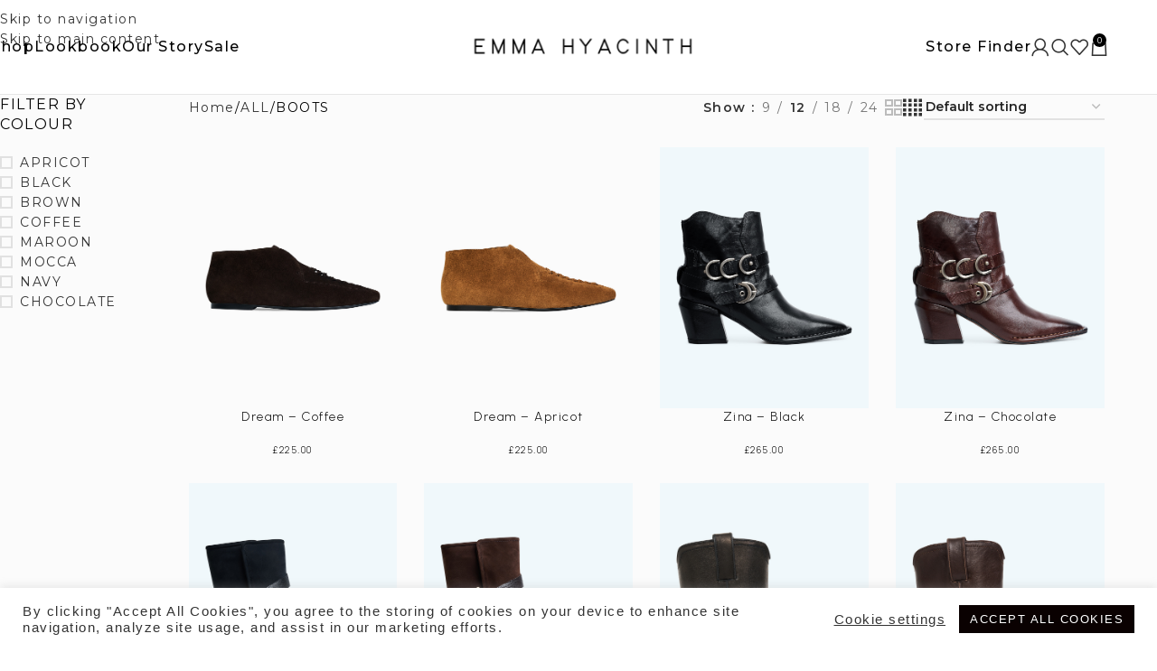

--- FILE ---
content_type: text/html; charset=UTF-8
request_url: https://emmahyacinth.com/product-category/spring-24/shoes/boots/
body_size: 22933
content:
<!DOCTYPE html><html lang="en-GB"><head><meta charset="UTF-8"><link rel="profile" href="https://gmpg.org/xfn/11"><link rel="pingback" href="https://emmahyacinth.com/xmlrpc.php"><meta name='robots' content='index, follow, max-image-preview:large, max-snippet:-1, max-video-preview:-1' /> <script data-no-defer="1" data-ezscrex="false" data-cfasync="false" data-pagespeed-no-defer data-cookieconsent="ignore">var ctPublicFunctions = {"_ajax_nonce":"766cc45752","_rest_nonce":"0e37e32214","_ajax_url":"\/wp-admin\/admin-ajax.php","_rest_url":"https:\/\/emmahyacinth.com\/wp-json\/","data__cookies_type":"none","data__ajax_type":"rest","data__bot_detector_enabled":"1","data__frontend_data_log_enabled":1,"cookiePrefix":"","wprocket_detected":false,"host_url":"emmahyacinth.com","text__ee_click_to_select":"Click to select the whole data","text__ee_original_email":"The complete one is","text__ee_got_it":"Got it","text__ee_blocked":"Blocked","text__ee_cannot_connect":"Cannot connect","text__ee_cannot_decode":"Can not decode email. Unknown reason","text__ee_email_decoder":"CleanTalk email decoder","text__ee_wait_for_decoding":"The magic is on the way!","text__ee_decoding_process":"Please wait a few seconds while we decode the contact data."}</script> <script data-no-defer="1" data-ezscrex="false" data-cfasync="false" data-pagespeed-no-defer data-cookieconsent="ignore">var ctPublic = {"_ajax_nonce":"766cc45752","settings__forms__check_internal":"0","settings__forms__check_external":"0","settings__forms__force_protection":"0","settings__forms__search_test":"1","settings__forms__wc_add_to_cart":"0","settings__data__bot_detector_enabled":"1","settings__sfw__anti_crawler":0,"blog_home":"https:\/\/emmahyacinth.com\/","pixel__setting":"3","pixel__enabled":true,"pixel__url":null,"data__email_check_before_post":"1","data__email_check_exist_post":"1","data__cookies_type":"none","data__key_is_ok":true,"data__visible_fields_required":true,"wl_brandname":"Anti-Spam by CleanTalk","wl_brandname_short":"CleanTalk","ct_checkjs_key":"cc2ad00d7ac088b229bc457f71a09284ef14b33fc1fa9788c58f6c67bfe387ab","emailEncoderPassKey":"b9cd5a06aec414a09e7a882a50a5b6d1","bot_detector_forms_excluded":"W10=","advancedCacheExists":false,"varnishCacheExists":false,"wc_ajax_add_to_cart":true}</script> <script>window._wca = window._wca || [];</script> <link media="all" href="https://emmahyacinth.com/wp-content/cache/autoptimize/css/autoptimize_efd4c15bbf631b4a240e10ded0ca759e.css" rel="stylesheet"><title>BOOTS - Emma Hyacinth</title><meta name="description" content="Discover Luxury Women&#039;s Shoes from Emma Hyacinth." /><link rel="canonical" href="https://emmahyacinth.com/product-category/all/boots/" /><link rel="next" href="https://emmahyacinth.com/product-category/all/boots/page/2/" /><meta property="og:locale" content="en_GB" /><meta property="og:type" content="article" /><meta property="og:title" content="BOOTS - Emma Hyacinth" /><meta property="og:description" content="Discover Luxury Women&#039;s Shoes from Emma Hyacinth." /><meta property="og:url" content="https://emmahyacinth.com/product-category/all/boots/" /><meta property="og:site_name" content="Emma Hyacinth" /><meta name="twitter:card" content="summary_large_image" /> <script type="application/ld+json" class="yoast-schema-graph">{"@context":"https://schema.org","@graph":[{"@type":"CollectionPage","@id":"https://emmahyacinth.com/product-category/all/boots/","url":"https://emmahyacinth.com/product-category/all/boots/","name":"BOOTS - Emma Hyacinth","isPartOf":{"@id":"https://emmahyacinth.com/#website"},"primaryImageOfPage":{"@id":"https://emmahyacinth.com/product-category/all/boots/#primaryimage"},"image":{"@id":"https://emmahyacinth.com/product-category/all/boots/#primaryimage"},"thumbnailUrl":"https://emmahyacinth.com/wp-content/uploads/2025/10/Dream-Coffee-1.jpg","description":"Discover Luxury Women's Shoes from Emma Hyacinth.","breadcrumb":{"@id":"https://emmahyacinth.com/product-category/all/boots/#breadcrumb"},"inLanguage":"en-GB"},{"@type":"ImageObject","inLanguage":"en-GB","@id":"https://emmahyacinth.com/product-category/all/boots/#primaryimage","url":"https://emmahyacinth.com/wp-content/uploads/2025/10/Dream-Coffee-1.jpg","contentUrl":"https://emmahyacinth.com/wp-content/uploads/2025/10/Dream-Coffee-1.jpg","width":1080,"height":1350},{"@type":"BreadcrumbList","@id":"https://emmahyacinth.com/product-category/all/boots/#breadcrumb","itemListElement":[{"@type":"ListItem","position":1,"name":"Home","item":"https://emmahyacinth.com/"},{"@type":"ListItem","position":2,"name":"AW 24","item":"https://emmahyacinth.com/product-category/aw-24/"},{"@type":"ListItem","position":3,"name":"BOOTS"}]},{"@type":"WebSite","@id":"https://emmahyacinth.com/#website","url":"https://emmahyacinth.com/","name":"Emma Hyacinth","description":"","publisher":{"@id":"https://emmahyacinth.com/#organization"},"potentialAction":[{"@type":"SearchAction","target":{"@type":"EntryPoint","urlTemplate":"https://emmahyacinth.com/?s={search_term_string}"},"query-input":{"@type":"PropertyValueSpecification","valueRequired":true,"valueName":"search_term_string"}}],"inLanguage":"en-GB"},{"@type":"Organization","@id":"https://emmahyacinth.com/#organization","name":"Emma Hyacinth","url":"https://emmahyacinth.com/","logo":{"@type":"ImageObject","inLanguage":"en-GB","@id":"https://emmahyacinth.com/#/schema/logo/image/","url":"https://emmahyacinth.com/wp-content/uploads/2022/10/EH-LOGO-BOLD.png","contentUrl":"https://emmahyacinth.com/wp-content/uploads/2022/10/EH-LOGO-BOLD.png","width":997,"height":125,"caption":"Emma Hyacinth"},"image":{"@id":"https://emmahyacinth.com/#/schema/logo/image/"},"sameAs":["https://www.facebook.com/emma_hyacinth/","https://www.instagram.com/emma_hyacinth/"]}]}</script> <link rel='dns-prefetch' href='//fd.cleantalk.org' /><link rel='dns-prefetch' href='//omnisnippet1.com' /><link rel='dns-prefetch' href='//stats.wp.com' /><link rel='dns-prefetch' href='//capi-automation.s3.us-east-2.amazonaws.com' /><link rel='dns-prefetch' href='//www.googletagmanager.com' /><link rel='dns-prefetch' href='//fonts.googleapis.com' /><link rel='preconnect' href='//c0.wp.com' /><link rel="alternate" type="application/rss+xml" title="Emma Hyacinth &raquo; Feed" href="https://emmahyacinth.com/feed/" /><link rel="alternate" type="application/rss+xml" title="Emma Hyacinth &raquo; Comments Feed" href="https://emmahyacinth.com/comments/feed/" /><link rel="alternate" type="application/rss+xml" title="Emma Hyacinth &raquo; BOOTS Category Feed" href="https://emmahyacinth.com/product-category/all/boots/feed/" /><link rel='stylesheet' id='dashicons-css' href='https://emmahyacinth.com/wp-includes/css/dashicons.min.css?ver=6.8.3' type='text/css' media='all' /><link rel='stylesheet' id='elementor-post-31675-css' href='https://emmahyacinth.com/wp-content/cache/autoptimize/css/autoptimize_single_6b666d764c1dd8e2aad4bdb0f2d98f66.css?ver=1768720775' type='text/css' media='all' /><link rel='stylesheet' id='elementor-post-31682-css' href='https://emmahyacinth.com/wp-content/cache/autoptimize/css/autoptimize_single_75c7de1d45fdf0c2a42fa404347ab5d9.css?ver=1768720775' type='text/css' media='all' /><link rel='stylesheet' id='xts-google-fonts-css' href='https://fonts.googleapis.com/css?family=Montserrat%3A400%2C600%2C300%2C200%2C500%7CUrbanist%3A400%2C600%2C300%7CManrope%3A400%2C600%2C300&#038;ver=8.3.9' type='text/css' media='all' /><link rel='stylesheet' id='elementor-gf-urbanist-css' href='https://fonts.googleapis.com/css?family=Urbanist:100,100italic,200,200italic,300,300italic,400,400italic,500,500italic,600,600italic,700,700italic,800,800italic,900,900italic&#038;display=auto' type='text/css' media='all' /> <script type="text/template" id="tmpl-variation-template"><div class="woocommerce-variation-description">{{{ data.variation.variation_description }}}</div>
	<div class="woocommerce-variation-price">{{{ data.variation.price_html }}}</div>
	<div class="woocommerce-variation-availability">{{{ data.variation.availability_html }}}</div></script> <script type="text/template" id="tmpl-unavailable-variation-template"><p role="alert">Sorry, this product is unavailable. Please choose a different combination.</p></script> <script type="text/javascript" src="https://emmahyacinth.com/wp-includes/js/jquery/jquery.min.js?ver=3.7.1" id="jquery-core-js"></script> <script type="text/javascript" src="https://emmahyacinth.com/wp-includes/js/jquery/jquery-migrate.min.js?ver=3.4.1" id="jquery-migrate-js"></script> <script type="text/javascript" src="https://emmahyacinth.com/wp-content/plugins/cleantalk-spam-protect/js/apbct-public-bundle.min.js?ver=6.70.1_1766301906" id="apbct-public-bundle.min-js-js"></script> <script type="text/javascript" src="https://fd.cleantalk.org/ct-bot-detector-wrapper.js?ver=6.70.1" id="ct_bot_detector-js" defer="defer" data-wp-strategy="defer"></script> <script type="text/javascript" id="cookie-law-info-js-extra">var Cli_Data = {"nn_cookie_ids":[],"cookielist":[],"non_necessary_cookies":[],"ccpaEnabled":"","ccpaRegionBased":"","ccpaBarEnabled":"","strictlyEnabled":["necessary","obligatoire"],"ccpaType":"gdpr","js_blocking":"1","custom_integration":"","triggerDomRefresh":"","secure_cookies":""};
var cli_cookiebar_settings = {"animate_speed_hide":"500","animate_speed_show":"500","background":"#FFF","border":"#b1a6a6c2","border_on":"","button_1_button_colour":"#0a0101","button_1_button_hover":"#080101","button_1_link_colour":"#fff","button_1_as_button":"1","button_1_new_win":"","button_2_button_colour":"#333","button_2_button_hover":"#292929","button_2_link_colour":"#444","button_2_as_button":"","button_2_hidebar":"","button_3_button_colour":"#3566bb","button_3_button_hover":"#2a5296","button_3_link_colour":"#fff","button_3_as_button":"1","button_3_new_win":"","button_4_button_colour":"#000","button_4_button_hover":"#000000","button_4_link_colour":"#333333","button_4_as_button":"","button_7_button_colour":"#61a229","button_7_button_hover":"#4e8221","button_7_link_colour":"#fff","button_7_as_button":"1","button_7_new_win":"","font_family":"Helvetica, Arial, sans-serif","header_fix":"","notify_animate_hide":"1","notify_animate_show":"","notify_div_id":"#cookie-law-info-bar","notify_position_horizontal":"right","notify_position_vertical":"bottom","scroll_close":"","scroll_close_reload":"","accept_close_reload":"","reject_close_reload":"","showagain_tab":"","showagain_background":"#fff","showagain_border":"#000","showagain_div_id":"#cookie-law-info-again","showagain_x_position":"100px","text":"#333333","show_once_yn":"","show_once":"10000","logging_on":"","as_popup":"","popup_overlay":"1","bar_heading_text":"","cookie_bar_as":"banner","popup_showagain_position":"bottom-right","widget_position":"left"};
var log_object = {"ajax_url":"https:\/\/emmahyacinth.com\/wp-admin\/admin-ajax.php"};</script> <script type="text/javascript" src="https://emmahyacinth.com/wp-content/plugins/cookie-law-info/legacy/public/js/cookie-law-info-public.js?ver=3.3.9.1" id="cookie-law-info-js"></script> <script type="text/javascript" src="https://emmahyacinth.com/wp-content/plugins/woocommerce/assets/js/jquery-blockui/jquery.blockUI.min.js?ver=2.7.0-wc.10.4.3" id="wc-jquery-blockui-js" data-wp-strategy="defer"></script> <script type="text/javascript" id="wc-add-to-cart-js-extra">var wc_add_to_cart_params = {"ajax_url":"\/wp-admin\/admin-ajax.php","wc_ajax_url":"\/?wc-ajax=%%endpoint%%","i18n_view_cart":"View basket","cart_url":"https:\/\/emmahyacinth.com\/cart\/","is_cart":"","cart_redirect_after_add":"no"};</script> <script type="text/javascript" src="https://emmahyacinth.com/wp-content/plugins/woocommerce/assets/js/frontend/add-to-cart.min.js?ver=10.4.3" id="wc-add-to-cart-js" defer="defer" data-wp-strategy="defer"></script> <script type="text/javascript" src="https://emmahyacinth.com/wp-content/plugins/woocommerce/assets/js/js-cookie/js.cookie.min.js?ver=2.1.4-wc.10.4.3" id="wc-js-cookie-js" data-wp-strategy="defer"></script> <script type="text/javascript" src="https://emmahyacinth.com/wp-includes/js/underscore.min.js?ver=1.13.7" id="underscore-js"></script> <script type="text/javascript" id="wp-util-js-extra">var _wpUtilSettings = {"ajax":{"url":"\/wp-admin\/admin-ajax.php"}};</script> <script type="text/javascript" src="https://emmahyacinth.com/wp-includes/js/wp-util.min.js?ver=6.8.3" id="wp-util-js"></script> <script type="text/javascript" id="WCPAY_ASSETS-js-extra">var wcpayAssets = {"url":"https:\/\/emmahyacinth.com\/wp-content\/plugins\/woocommerce-payments\/dist\/"};</script> <script type="text/javascript" src="https://stats.wp.com/s-202604.js" id="woocommerce-analytics-js" defer="defer" data-wp-strategy="defer"></script> 
 <script type="text/javascript" src="https://www.googletagmanager.com/gtag/js?id=GT-M6BPFPFL" id="google_gtagjs-js" async></script> <script type="text/javascript" id="google_gtagjs-js-after">window.dataLayer = window.dataLayer || [];function gtag(){dataLayer.push(arguments);}
gtag("set","linker",{"domains":["emmahyacinth.com"]});
gtag("js", new Date());
gtag("set", "developer_id.dZTNiMT", true);
gtag("config", "GT-M6BPFPFL");
 window._googlesitekit = window._googlesitekit || {}; window._googlesitekit.throttledEvents = []; window._googlesitekit.gtagEvent = (name, data) => { var key = JSON.stringify( { name, data } ); if ( !! window._googlesitekit.throttledEvents[ key ] ) { return; } window._googlesitekit.throttledEvents[ key ] = true; setTimeout( () => { delete window._googlesitekit.throttledEvents[ key ]; }, 5 ); gtag( "event", name, { ...data, event_source: "site-kit" } ); };</script> <script type="text/javascript" src="https://emmahyacinth.com/wp-content/themes/woodmart/js/scripts/global/scrollBar.min.js?ver=8.3.9" id="wd-scrollbar-js"></script> <link rel="https://api.w.org/" href="https://emmahyacinth.com/wp-json/" /><link rel="alternate" title="JSON" type="application/json" href="https://emmahyacinth.com/wp-json/wp/v2/product_cat/61" /><link rel="EditURI" type="application/rsd+xml" title="RSD" href="https://emmahyacinth.com/xmlrpc.php?rsd" /><meta name="generator" content="WordPress 6.8.3" /><meta name="generator" content="WooCommerce 10.4.3" /><meta name="generator" content="Site Kit by Google 1.170.0" /><link rel="stylesheet" href="https://use.fontawesome.com/releases/v5.7.1/css/all.css"> <script>jQuery( document ).ready(function() {
	jQuery('.mob-nav-footer-itm').css('display','inline-block');
	jQuery('.mob-nav-footer-itm').css('margin-right','15px');
	jQuery('select#gtranslate_selector').css('margin-left','-8px');
	jQuery('ul.wp-megamenu-sub-menu').css('margin-top','2px');
	jQuery('input.search-field').prop('placeholder','Search');
	
});</script> <script>jQuery( document ).ready(function() {
	var core_link = window.location.href;
    //var core_link = "http://54.226.246.184/product/name-color";
    var char = '-';
    var start = core_link.indexOf(char) + 1;
	var end = start + char.length;
    
    var tail = core_link.substring(end-1);
    var head = core_link.substring(0, end-1)
    
	// select color on load
	/*
	var clas = ".swatch-"+tail;
	var clz = clas.slice(0, -1);
	jQuery(clz).trigger('click');
	jQuery(clz).addClass("selected");
	*/
	//unhide add to cart button
	//jQuery(".single_add_to_cart_button").removeClass("disabled");
    
    jQuery( ".swatch-color" ).click(function( event ) {
    var url = head;
	/* auto selected color on load
	var tailR = tail.substring(0, tail.length - 1);
	jQuery('.swatch-'+tailR).ready(function() {
    	jQuery(this).click();
	});
	*/
    var color = jQuery(this).attr("data-value") + '/';
      if(tail !== color){
      	window.location.href = url + color;
		alert("You have Changed the Color - Redirecting to Selected Product");
      }
	  else{
		  jQuery(".single_add_to_cart_button").removeClass("disabled");
	  }
	});

	jQuery( ".single_add_to_cart_button" ).click(function( event ) {
    	if(jQuery(".single_add_to_cart_button").hasClass("wc-variation-selection-needed")){
			alert("Please select color and size");
		}  
	});
})</script> <meta name="omnisend-site-verification" content="63f7d6e04a674c5602a73600"/><meta name="viewport" content="width=device-width, initial-scale=1.0, maximum-scale=1.0, user-scalable=no"> <noscript><style>.woocommerce-product-gallery{ opacity: 1 !important; }</style></noscript><meta name="generator" content="Elementor 3.34.1; features: e_font_icon_svg, additional_custom_breakpoints; settings: css_print_method-external, google_font-enabled, font_display-auto"> <script  type="text/javascript">!function(f,b,e,v,n,t,s){if(f.fbq)return;n=f.fbq=function(){n.callMethod?
					n.callMethod.apply(n,arguments):n.queue.push(arguments)};if(!f._fbq)f._fbq=n;
					n.push=n;n.loaded=!0;n.version='2.0';n.queue=[];t=b.createElement(e);t.async=!0;
					t.src=v;s=b.getElementsByTagName(e)[0];s.parentNode.insertBefore(t,s)}(window,
					document,'script','https://connect.facebook.net/en_US/fbevents.js');</script>  <script  type="text/javascript">fbq('init', '1600454290681573', {}, {
    "agent": "woocommerce_0-10.4.3-3.5.15"
});

				document.addEventListener( 'DOMContentLoaded', function() {
					// Insert placeholder for events injected when a product is added to the cart through AJAX.
					document.body.insertAdjacentHTML( 'beforeend', '<div class=\"wc-facebook-pixel-event-placeholder\"></div>' );
				}, false );</script> <link rel="icon" href="https://emmahyacinth.com/wp-content/uploads/2020/06/cropped-unnamed-32x32.png" sizes="32x32" /><link rel="icon" href="https://emmahyacinth.com/wp-content/uploads/2020/06/cropped-unnamed-192x192.png" sizes="192x192" /><link rel="apple-touch-icon" href="https://emmahyacinth.com/wp-content/uploads/2020/06/cropped-unnamed-180x180.png" /><meta name="msapplication-TileImage" content="https://emmahyacinth.com/wp-content/uploads/2020/06/cropped-unnamed-270x270.png" /></head><body class="archive tax-product_cat term-boots term-61 wp-custom-logo wp-theme-woodmart theme-woodmart woocommerce woocommerce-page woocommerce-no-js eio-default woo-variation-gallery woo-variation-gallery-theme-woodmart wrapper-full-width  categories-accordion-on woodmart-archive-shop woodmart-ajax-shop-on elementor-default elementor-kit-31675"> <script type="text/javascript" id="wd-flicker-fix">// Flicker fix.</script> <div class="wd-skip-links"> <a href="#menu-left-nav" class="wd-skip-navigation btn"> Skip to navigation </a> <a href="#main-content" class="wd-skip-content btn"> Skip to main content </a></div><div class="wd-page-wrapper website-wrapper"><header class="whb-header whb-header_680434 whb-sticky-shadow whb-scroll-stick whb-sticky-real"><div class="whb-main-header"><div class="whb-row whb-top-bar whb-not-sticky-row whb-with-bg whb-without-border whb-color-dark whb-hidden-desktop whb-hidden-mobile whb-flex-flex-middle"><div class="container"><div class="whb-flex-row whb-top-bar-inner"><div class="whb-column whb-col-left whb-column5 whb-visible-lg"><div class="wd-header-text reset-last-child whb-6l5y1eay522jehk73pi2">128 BIT SSL SECURE PAYMENTS</div></div><div class="whb-column whb-col-center whb-column6 whb-visible-lg"><div class="wd-header-text reset-last-child whb-w9s062zd1e2ipetnwjoo"><p style="text-align: center;">AW25 COLLECTION COMING SOON</p></div></div><div class="whb-column whb-col-right whb-column7 whb-visible-lg"><div class="wd-header-text reset-last-child whb-9l9i4f2oesjbfwh9dpe7"><p style="text-align: right;">UK NEXT DAY DELIVERY</p></div></div><div class="whb-column whb-col-mobile whb-column_mobile1 whb-hidden-lg"><div class="wd-header-text reset-last-child whb-5tufdej64vy1pxqt4b1o"><div class="whb-row whb-top-bar whb-not-sticky-row whb-with-bg whb-without-border whb-color-dark whb-flex-flex-middle"><div class="container"><div class="whb-flex-row whb-top-bar-inner"><div class="whb-column whb-col-right whb-column7 whb-visible-lg"><div class="wd-header-text reset-last-child whb-9l9i4f2oesjbfwh9dpe7"><p style="text-align: center;">UK NEXT DAY DELIVERY</p></div></div></div></div></div></div></div></div></div></div><div class="whb-row whb-general-header whb-not-sticky-row whb-without-bg whb-border-fullwidth whb-color-dark whb-flex-equal-sides"><div class="container"><div class="whb-flex-row whb-general-header-inner"><div class="whb-column whb-col-left whb-column8 whb-visible-lg"><nav class="wd-header-nav wd-header-main-nav text-left wd-design-1 whb-tiueim5f5uazw1f1dm8r" role="navigation" aria-label="Main navigation"><ul id="menu-left-nav" class="menu wd-nav wd-nav-header wd-nav-main wd-style-default wd-gap-s"><li id="menu-item-32318" class="menu-item menu-item-type-post_type menu-item-object-page menu-item-32318 item-level-0 menu-mega-dropdown wd-event-hover menu-item-has-children dropdown-load-ajax" ><a href="https://emmahyacinth.com/shop/" class="woodmart-nav-link"><span class="nav-link-text">Shop</span></a><div class="wd-dropdown-menu wd-dropdown wd-design-full-width color-scheme-dark"><div class="container wd-entry-content"><div class="dropdown-html-placeholder wd-fill" data-id="31913"></div></div></div></li><li id="menu-item-32319" class="menu-item menu-item-type-post_type menu-item-object-page menu-item-32319 item-level-0 menu-simple-dropdown wd-event-hover" ><a href="https://emmahyacinth.com/gallery/" class="woodmart-nav-link"><span class="nav-link-text">Lookbook</span></a></li><li id="menu-item-32477" class="menu-item menu-item-type-post_type menu-item-object-page menu-item-32477 item-level-0 menu-simple-dropdown wd-event-hover" ><a href="https://emmahyacinth.com/our-story/" class="woodmart-nav-link"><span class="nav-link-text">Our Story</span></a></li><li id="menu-item-33579" class="menu-item menu-item-type-taxonomy menu-item-object-product_cat menu-item-33579 item-level-0 menu-simple-dropdown wd-event-hover" ><a href="https://emmahyacinth.com/product-category/sale/" class="woodmart-nav-link"><span class="nav-link-text">Sale</span></a></li></ul></nav></div><div class="whb-column whb-col-center whb-column9 whb-visible-lg"><div class="site-logo whb-250rtwdwz5p8e5b7tpw0"> <a href="https://emmahyacinth.com/" class="wd-logo wd-main-logo" rel="home" aria-label="Site logo"> <img width="542" height="60" src="https://emmahyacinth.com/wp-content/uploads/2025/10/EMMA-HYACINTH.png" class="attachment-full size-full" alt="" style="max-width:250px;" decoding="async" srcset="https://emmahyacinth.com/wp-content/uploads/2025/10/EMMA-HYACINTH.png 542w, https://emmahyacinth.com/wp-content/uploads/2025/10/EMMA-HYACINTH-300x33.png 300w" sizes="(max-width: 542px) 100vw, 542px" /> </a></div></div><div class="whb-column whb-col-right whb-column10 whb-visible-lg"><nav class="wd-header-nav wd-header-secondary-nav whb-9eaclyljf4pdp54ydy8y text-right" role="navigation" aria-label="Right Nav"><ul id="menu-right-nav" class="menu wd-nav wd-nav-header wd-nav-secondary wd-style-default wd-gap-s"><li id="menu-item-31606" class="menu-item menu-item-type-custom menu-item-object-custom menu-item-31606 item-level-0 menu-simple-dropdown wd-event-hover" ><a href="https://emmahyacinth.com/store-locator/" class="woodmart-nav-link"><span class="nav-link-text">Store Finder</span></a></li></ul></nav><div class="wd-header-my-account wd-tools-element wd-event-hover wd-design-1 wd-account-style-icon whb-2b8mjqhbtvxz16jtxdrd"> <a href="https://emmahyacinth.com/my-account/" title="My account"> <span class="wd-tools-icon"> </span> <span class="wd-tools-text"> Login / Register </span> </a></div><div class="wd-header-search wd-tools-element wd-design-1 wd-style-icon wd-display-full-screen whb-duljtjrl87kj7pmuut6b" title="Search"> <a href="#" rel="nofollow" aria-label="Search"> <span class="wd-tools-icon"> </span> <span class="wd-tools-text"> Search </span> </a></div><div class="wd-header-wishlist wd-tools-element wd-style-icon wd-design-2 whb-i8977fqp1lmve3hyjltf" title="My Wishlist"> <a href="https://emmahyacinth.com/wishlist/" title="Wishlist products"> <span class="wd-tools-icon"> </span> <span class="wd-tools-text"> Wishlist </span> </a></div><div class="wd-header-cart wd-tools-element wd-design-5 cart-widget-opener wd-style-icon whb-5u866sftq6yga790jxf3"> <a href="https://emmahyacinth.com/cart/" title="Shopping cart"> <span class="wd-tools-icon wd-icon-alt"> <span class="wd-cart-number wd-tools-count">0 <span>items</span></span> </span> <span class="wd-tools-text"> <span class="wd-cart-subtotal"><span class="woocommerce-Price-amount amount"><bdi><span class="woocommerce-Price-currencySymbol">&pound;</span>0.00</bdi></span></span> </span> </a></div></div><div class="whb-column whb-mobile-left whb-column_mobile2 whb-hidden-lg"><div class="wd-tools-element wd-header-mobile-nav wd-style-icon wd-design-1 whb-wn5z894j1g5n0yp3eeuz"> <a href="#" rel="nofollow" aria-label="Open mobile menu"> <span class="wd-tools-icon"> </span> <span class="wd-tools-text">Menu</span> </a></div></div><div class="whb-column whb-mobile-center whb-column_mobile3 whb-hidden-lg"><div class="site-logo whb-g5z57bkgtznbk6v9pll5"> <a href="https://emmahyacinth.com/" class="wd-logo wd-main-logo" rel="home" aria-label="Site logo"> <img width="542" height="60" src="https://emmahyacinth.com/wp-content/uploads/2025/10/EMMA-HYACINTH.png" class="attachment-full size-full" alt="" style="max-width:200px;" decoding="async" srcset="https://emmahyacinth.com/wp-content/uploads/2025/10/EMMA-HYACINTH.png 542w, https://emmahyacinth.com/wp-content/uploads/2025/10/EMMA-HYACINTH-300x33.png 300w" sizes="(max-width: 542px) 100vw, 542px" /> </a></div></div><div class="whb-column whb-mobile-right whb-column_mobile4 whb-hidden-lg"><div class="wd-header-cart wd-tools-element wd-design-5 cart-widget-opener whb-u6cx6mzhiof1qeysah9h"> <a href="https://emmahyacinth.com/cart/" title="Shopping cart"> <span class="wd-tools-icon wd-icon-alt"> <span class="wd-cart-number wd-tools-count">0 <span>items</span></span> </span> <span class="wd-tools-text"> <span class="wd-cart-subtotal"><span class="woocommerce-Price-amount amount"><bdi><span class="woocommerce-Price-currencySymbol">&pound;</span>0.00</bdi></span></span> </span> </a></div></div></div></div></div></div></header><div class="wd-page-content main-page-wrapper"><main id="main-content" class="wd-content-layout content-layout-wrapper container wd-grid-g wd-sidebar-hidden-md-sm wd-sidebar-hidden-sm wd-builder-off" role="main" style="--wd-col-lg:12;--wd-gap-lg:30px;--wd-gap-sm:20px;"><aside class="wd-sidebar sidebar-container wd-grid-col sidebar-left" style="--wd-col-lg:2;--wd-col-md:12;--wd-col-sm:12;"><div class="wd-heading"><div class="close-side-widget wd-action-btn wd-style-text wd-cross-icon"> <a href="#" rel="nofollow noopener">Close</a></div></div><div class="widget-area"><div id="woocommerce_layered_nav-2" class="wd-widget widget sidebar-widget woocommerce widget_layered_nav woocommerce-widget-layered-nav"><h5 class="widget-title">Filter by Colour</h5><ul class="woocommerce-widget-layered-nav-list"><li class="woocommerce-widget-layered-nav-list__item wc-layered-nav-term "><a rel="nofollow" href="https://emmahyacinth.com/product-category/all/boots/?filter_color=apricot">APRICOT</a> <span class="count">(2)</span></li><li class="woocommerce-widget-layered-nav-list__item wc-layered-nav-term "><a rel="nofollow" href="https://emmahyacinth.com/product-category/all/boots/?filter_color=black">BLACK</a> <span class="count">(17)</span></li><li class="woocommerce-widget-layered-nav-list__item wc-layered-nav-term "><a rel="nofollow" href="https://emmahyacinth.com/product-category/all/boots/?filter_color=brown">BROWN</a> <span class="count">(4)</span></li><li class="woocommerce-widget-layered-nav-list__item wc-layered-nav-term "><a rel="nofollow" href="https://emmahyacinth.com/product-category/all/boots/?filter_color=coffee">COFFEE</a> <span class="count">(8)</span></li><li class="woocommerce-widget-layered-nav-list__item wc-layered-nav-term "><a rel="nofollow" href="https://emmahyacinth.com/product-category/all/boots/?filter_color=maroon">MAROON</a> <span class="count">(2)</span></li><li class="woocommerce-widget-layered-nav-list__item wc-layered-nav-term "><a rel="nofollow" href="https://emmahyacinth.com/product-category/all/boots/?filter_color=mocca">MOCCA</a> <span class="count">(2)</span></li><li class="woocommerce-widget-layered-nav-list__item wc-layered-nav-term "><a rel="nofollow" href="https://emmahyacinth.com/product-category/all/boots/?filter_color=navy">NAVY</a> <span class="count">(2)</span></li><li class="woocommerce-widget-layered-nav-list__item wc-layered-nav-term "><a rel="nofollow" href="https://emmahyacinth.com/product-category/all/boots/?filter_color=chocolate">CHOCOLATE</a> <span class="count">(2)</span></li></ul></div></div></aside><div class="wd-content-area site-content wd-grid-col" style="--wd-col-lg:10;--wd-col-md:12;--wd-col-sm:12;"><div class="woocommerce-notices-wrapper"></div><div class="shop-loop-head"><div class="wd-shop-tools"><nav class="wd-breadcrumbs woocommerce-breadcrumb" aria-label="Breadcrumb"> <a href="https://emmahyacinth.com"> Home </a> <span class="wd-delimiter"></span> <a href="https://emmahyacinth.com/product-category/all/" class="wd-last-link"> ALL </a> <span class="wd-delimiter"></span> <span class="wd-last"> BOOTS </span></nav><p class="woocommerce-result-count" role="alert" aria-relevant="all" > Showing 1&ndash;12 of 19 results</p></div><div class="wd-shop-tools"><div class="wd-show-sidebar-btn wd-action-btn wd-style-text wd-burger-icon"> <a href="#" rel="nofollow">Show sidebar</a></div><div class="wd-products-per-page"> <span class="wd-label per-page-title"> Show </span> <a rel="nofollow noopener" href="https://emmahyacinth.com/product-category/all/boots/?per_page=9" class="per-page-variation"> <span> 9 </span> </a> <span class="per-page-border"></span> <a rel="nofollow noopener" href="https://emmahyacinth.com/product-category/all/boots/?per_page=12" class="per-page-variation current-variation"> <span> 12 </span> </a> <span class="per-page-border"></span> <a rel="nofollow noopener" href="https://emmahyacinth.com/product-category/all/boots/?per_page=18" class="per-page-variation"> <span> 18 </span> </a> <span class="per-page-border"></span> <a rel="nofollow noopener" href="https://emmahyacinth.com/product-category/all/boots/?per_page=24" class="per-page-variation"> <span> 24 </span> </a> <span class="per-page-border"></span></div><div class="wd-products-shop-view products-view-grid"> <a rel="nofollow noopener" href="https://emmahyacinth.com/product-category/all/boots/?shop_view=grid&#038;per_row=2" class="shop-view per-row-2" aria-label="Grid view 2"></a> <a rel="nofollow noopener" href="https://emmahyacinth.com/product-category/all/boots/?shop_view=grid&#038;per_row=4" class="shop-view current-variation per-row-4" aria-label="Grid view 4"></a></div><form class="woocommerce-ordering wd-style-underline wd-ordering-mb-icon" method="get"> <select name="orderby" class="orderby" aria-label="Shop order"><option value="menu_order"  selected='selected'>Default sorting</option><option value="popularity" >Sort by popularity</option><option value="date" >Sort by latest</option><option value="price" >Sort by price: low to high</option><option value="price-desc" >Sort by price: high to low</option> </select> <input type="hidden" name="paged" value="1" /></form></div></div><div class="wd-products-element"><div class="wd-sticky-loader wd-content-loader"><span class="wd-loader"></span></div><div class="products wd-products wd-grid-g grid-columns-4 elements-grid pagination-infinit" data-source="main_loop" data-min_price="" data-max_price="" data-columns="4" style="--wd-col-lg:4;--wd-col-md:4;--wd-col-sm:2;--wd-gap-lg:30px;--wd-gap-sm:30px;"><div class="wd-product wd-hover-icons wd-col product-grid-item product wcspt-has-gallery type-product post-31489 status-publish instock product_cat-all product_cat-boots product_cat-meta-ads has-post-thumbnail shipping-taxable purchasable product-type-variable woo-variation-gallery-product" data-loop="1" data-id="31489"><div class="product-wrapper"><div class="product-element-top wd-quick-shop"> <a href="https://emmahyacinth.com/product/dream-coffee/" class="product-image-link" tabindex="-1" aria-label="Dream &#8211; Coffee"> <img width="1080" height="1350" src="https://emmahyacinth.com/wp-content/uploads/2025/10/Dream-Coffee-2-copy.jpg" class="attachment-shop_catalog wcspt-secondary-img wcspt-transition wcspt-ie8-tempfix" alt="" decoding="async" fetchpriority="high" srcset="https://emmahyacinth.com/wp-content/uploads/2025/10/Dream-Coffee-2-copy.jpg 1080w, https://emmahyacinth.com/wp-content/uploads/2025/10/Dream-Coffee-2-copy-240x300.jpg 240w, https://emmahyacinth.com/wp-content/uploads/2025/10/Dream-Coffee-2-copy-819x1024.jpg 819w, https://emmahyacinth.com/wp-content/uploads/2025/10/Dream-Coffee-2-copy-768x960.jpg 768w, https://emmahyacinth.com/wp-content/uploads/2025/10/Dream-Coffee-2-copy-932x1165.jpg 932w, https://emmahyacinth.com/wp-content/uploads/2025/10/Dream-Coffee-2-copy-150x188.jpg 150w" sizes="(max-width: 1080px) 100vw, 1080px" /><noscript><img width="1080" height="1350" src="https://emmahyacinth.com/wp-content/uploads/2025/10/Dream-Coffee-1.jpg" class="attachment-woocommerce_thumbnail size-woocommerce_thumbnail" alt="" decoding="async" srcset="https://emmahyacinth.com/wp-content/uploads/2025/10/Dream-Coffee-1.jpg 1080w, https://emmahyacinth.com/wp-content/uploads/2025/10/Dream-Coffee-1-240x300.jpg 240w, https://emmahyacinth.com/wp-content/uploads/2025/10/Dream-Coffee-1-819x1024.jpg 819w, https://emmahyacinth.com/wp-content/uploads/2025/10/Dream-Coffee-1-768x960.jpg 768w, https://emmahyacinth.com/wp-content/uploads/2025/10/Dream-Coffee-1-932x1165.jpg 932w, https://emmahyacinth.com/wp-content/uploads/2025/10/Dream-Coffee-1-150x188.jpg 150w" sizes="(max-width: 1080px) 100vw, 1080px" /></noscript><img width="1080" height="1350" src='data:image/svg+xml,%3Csvg%20xmlns=%22http://www.w3.org/2000/svg%22%20viewBox=%220%200%201080%201350%22%3E%3C/svg%3E' data-src="https://emmahyacinth.com/wp-content/uploads/2025/10/Dream-Coffee-1.jpg" class="lazyload attachment-woocommerce_thumbnail size-woocommerce_thumbnail" alt="" decoding="async" data-srcset="https://emmahyacinth.com/wp-content/uploads/2025/10/Dream-Coffee-1.jpg 1080w, https://emmahyacinth.com/wp-content/uploads/2025/10/Dream-Coffee-1-240x300.jpg 240w, https://emmahyacinth.com/wp-content/uploads/2025/10/Dream-Coffee-1-819x1024.jpg 819w, https://emmahyacinth.com/wp-content/uploads/2025/10/Dream-Coffee-1-768x960.jpg 768w, https://emmahyacinth.com/wp-content/uploads/2025/10/Dream-Coffee-1-932x1165.jpg 932w, https://emmahyacinth.com/wp-content/uploads/2025/10/Dream-Coffee-1-150x188.jpg 150w" data-sizes="(max-width: 1080px) 100vw, 1080px" /> </a><div class="hover-img"> <noscript><img width="1080" height="1350" src="https://emmahyacinth.com/wp-content/uploads/2025/10/Dream-Coffee-2-copy.jpg" class="attachment-woocommerce_thumbnail size-woocommerce_thumbnail" alt="" decoding="async" srcset="https://emmahyacinth.com/wp-content/uploads/2025/10/Dream-Coffee-2-copy.jpg 1080w, https://emmahyacinth.com/wp-content/uploads/2025/10/Dream-Coffee-2-copy-240x300.jpg 240w, https://emmahyacinth.com/wp-content/uploads/2025/10/Dream-Coffee-2-copy-819x1024.jpg 819w, https://emmahyacinth.com/wp-content/uploads/2025/10/Dream-Coffee-2-copy-768x960.jpg 768w, https://emmahyacinth.com/wp-content/uploads/2025/10/Dream-Coffee-2-copy-932x1165.jpg 932w, https://emmahyacinth.com/wp-content/uploads/2025/10/Dream-Coffee-2-copy-150x188.jpg 150w" sizes="(max-width: 1080px) 100vw, 1080px" /></noscript><img width="1080" height="1350" src='data:image/svg+xml,%3Csvg%20xmlns=%22http://www.w3.org/2000/svg%22%20viewBox=%220%200%201080%201350%22%3E%3C/svg%3E' data-src="https://emmahyacinth.com/wp-content/uploads/2025/10/Dream-Coffee-2-copy.jpg" class="lazyload attachment-woocommerce_thumbnail size-woocommerce_thumbnail" alt="" decoding="async" data-srcset="https://emmahyacinth.com/wp-content/uploads/2025/10/Dream-Coffee-2-copy.jpg 1080w, https://emmahyacinth.com/wp-content/uploads/2025/10/Dream-Coffee-2-copy-240x300.jpg 240w, https://emmahyacinth.com/wp-content/uploads/2025/10/Dream-Coffee-2-copy-819x1024.jpg 819w, https://emmahyacinth.com/wp-content/uploads/2025/10/Dream-Coffee-2-copy-768x960.jpg 768w, https://emmahyacinth.com/wp-content/uploads/2025/10/Dream-Coffee-2-copy-932x1165.jpg 932w, https://emmahyacinth.com/wp-content/uploads/2025/10/Dream-Coffee-2-copy-150x188.jpg 150w" data-sizes="(max-width: 1080px) 100vw, 1080px" /></div><div class="wrapp-buttons"><div class="wd-buttons"><div class="wd-add-btn wd-action-btn wd-style-icon wd-add-cart-icon"><a href="https://emmahyacinth.com/product/dream-coffee/" aria-describedby="woocommerce_loop_add_to_cart_link_describedby_31489" data-quantity="1" class="button product_type_variable add_to_cart_button add-to-cart-loop" data-product_id="31489" data-product_sku="Dream _ Coffee" aria-label="Select options for &ldquo;Dream - Coffee&rdquo;" rel="nofollow"><span>Select options</span></a> <span id="woocommerce_loop_add_to_cart_link_describedby_31489" class="screen-reader-text"> This product has multiple variants. The options may be chosen on the product page </span></div></div></div></div><h3 class="wd-entities-title"><a href="https://emmahyacinth.com/product/dream-coffee/">Dream &#8211; Coffee</a></h3> <span class="price"><span class="woocommerce-Price-amount amount"><bdi><span class="woocommerce-Price-currencySymbol">&pound;</span>225.00</bdi></span></span></div></div><div class="wd-product wd-hover-icons wd-col product-grid-item product wcspt-has-gallery type-product post-31497 status-publish instock product_cat-all product_cat-boots product_cat-meta-ads has-post-thumbnail shipping-taxable purchasable product-type-variable woo-variation-gallery-product" data-loop="2" data-id="31497"><div class="product-wrapper"><div class="product-element-top wd-quick-shop"> <a href="https://emmahyacinth.com/product/dream-apricot/" class="product-image-link" tabindex="-1" aria-label="Dream &#8211; Apricot"> <noscript><img width="1080" height="1350" src="https://emmahyacinth.com/wp-content/uploads/2025/10/Dream-Apricot-2-1.jpg" class="attachment-shop_catalog wcspt-secondary-img wcspt-transition wcspt-ie8-tempfix" alt="" decoding="async" srcset="https://emmahyacinth.com/wp-content/uploads/2025/10/Dream-Apricot-2-1.jpg 1080w, https://emmahyacinth.com/wp-content/uploads/2025/10/Dream-Apricot-2-1-240x300.jpg 240w, https://emmahyacinth.com/wp-content/uploads/2025/10/Dream-Apricot-2-1-819x1024.jpg 819w, https://emmahyacinth.com/wp-content/uploads/2025/10/Dream-Apricot-2-1-768x960.jpg 768w, https://emmahyacinth.com/wp-content/uploads/2025/10/Dream-Apricot-2-1-932x1165.jpg 932w, https://emmahyacinth.com/wp-content/uploads/2025/10/Dream-Apricot-2-1-150x188.jpg 150w" sizes="(max-width: 1080px) 100vw, 1080px" /></noscript><img width="1080" height="1350" src='data:image/svg+xml,%3Csvg%20xmlns=%22http://www.w3.org/2000/svg%22%20viewBox=%220%200%201080%201350%22%3E%3C/svg%3E' data-src="https://emmahyacinth.com/wp-content/uploads/2025/10/Dream-Apricot-2-1.jpg" class="lazyload attachment-shop_catalog wcspt-secondary-img wcspt-transition wcspt-ie8-tempfix" alt="" decoding="async" data-srcset="https://emmahyacinth.com/wp-content/uploads/2025/10/Dream-Apricot-2-1.jpg 1080w, https://emmahyacinth.com/wp-content/uploads/2025/10/Dream-Apricot-2-1-240x300.jpg 240w, https://emmahyacinth.com/wp-content/uploads/2025/10/Dream-Apricot-2-1-819x1024.jpg 819w, https://emmahyacinth.com/wp-content/uploads/2025/10/Dream-Apricot-2-1-768x960.jpg 768w, https://emmahyacinth.com/wp-content/uploads/2025/10/Dream-Apricot-2-1-932x1165.jpg 932w, https://emmahyacinth.com/wp-content/uploads/2025/10/Dream-Apricot-2-1-150x188.jpg 150w" data-sizes="(max-width: 1080px) 100vw, 1080px" /><noscript><img width="1080" height="1350" src="https://emmahyacinth.com/wp-content/uploads/2025/10/Dream-Apricot-copy.jpg" class="attachment-woocommerce_thumbnail size-woocommerce_thumbnail" alt="" decoding="async" srcset="https://emmahyacinth.com/wp-content/uploads/2025/10/Dream-Apricot-copy.jpg 1080w, https://emmahyacinth.com/wp-content/uploads/2025/10/Dream-Apricot-copy-240x300.jpg 240w, https://emmahyacinth.com/wp-content/uploads/2025/10/Dream-Apricot-copy-819x1024.jpg 819w, https://emmahyacinth.com/wp-content/uploads/2025/10/Dream-Apricot-copy-768x960.jpg 768w, https://emmahyacinth.com/wp-content/uploads/2025/10/Dream-Apricot-copy-932x1165.jpg 932w, https://emmahyacinth.com/wp-content/uploads/2025/10/Dream-Apricot-copy-150x188.jpg 150w" sizes="(max-width: 1080px) 100vw, 1080px" /></noscript><img width="1080" height="1350" src='data:image/svg+xml,%3Csvg%20xmlns=%22http://www.w3.org/2000/svg%22%20viewBox=%220%200%201080%201350%22%3E%3C/svg%3E' data-src="https://emmahyacinth.com/wp-content/uploads/2025/10/Dream-Apricot-copy.jpg" class="lazyload attachment-woocommerce_thumbnail size-woocommerce_thumbnail" alt="" decoding="async" data-srcset="https://emmahyacinth.com/wp-content/uploads/2025/10/Dream-Apricot-copy.jpg 1080w, https://emmahyacinth.com/wp-content/uploads/2025/10/Dream-Apricot-copy-240x300.jpg 240w, https://emmahyacinth.com/wp-content/uploads/2025/10/Dream-Apricot-copy-819x1024.jpg 819w, https://emmahyacinth.com/wp-content/uploads/2025/10/Dream-Apricot-copy-768x960.jpg 768w, https://emmahyacinth.com/wp-content/uploads/2025/10/Dream-Apricot-copy-932x1165.jpg 932w, https://emmahyacinth.com/wp-content/uploads/2025/10/Dream-Apricot-copy-150x188.jpg 150w" data-sizes="(max-width: 1080px) 100vw, 1080px" /> </a><div class="hover-img"> <noscript><img width="1080" height="1350" src="https://emmahyacinth.com/wp-content/uploads/2025/10/Dream-Apricot-2-1.jpg" class="attachment-woocommerce_thumbnail size-woocommerce_thumbnail" alt="" decoding="async" srcset="https://emmahyacinth.com/wp-content/uploads/2025/10/Dream-Apricot-2-1.jpg 1080w, https://emmahyacinth.com/wp-content/uploads/2025/10/Dream-Apricot-2-1-240x300.jpg 240w, https://emmahyacinth.com/wp-content/uploads/2025/10/Dream-Apricot-2-1-819x1024.jpg 819w, https://emmahyacinth.com/wp-content/uploads/2025/10/Dream-Apricot-2-1-768x960.jpg 768w, https://emmahyacinth.com/wp-content/uploads/2025/10/Dream-Apricot-2-1-932x1165.jpg 932w, https://emmahyacinth.com/wp-content/uploads/2025/10/Dream-Apricot-2-1-150x188.jpg 150w" sizes="(max-width: 1080px) 100vw, 1080px" /></noscript><img width="1080" height="1350" src='data:image/svg+xml,%3Csvg%20xmlns=%22http://www.w3.org/2000/svg%22%20viewBox=%220%200%201080%201350%22%3E%3C/svg%3E' data-src="https://emmahyacinth.com/wp-content/uploads/2025/10/Dream-Apricot-2-1.jpg" class="lazyload attachment-woocommerce_thumbnail size-woocommerce_thumbnail" alt="" decoding="async" data-srcset="https://emmahyacinth.com/wp-content/uploads/2025/10/Dream-Apricot-2-1.jpg 1080w, https://emmahyacinth.com/wp-content/uploads/2025/10/Dream-Apricot-2-1-240x300.jpg 240w, https://emmahyacinth.com/wp-content/uploads/2025/10/Dream-Apricot-2-1-819x1024.jpg 819w, https://emmahyacinth.com/wp-content/uploads/2025/10/Dream-Apricot-2-1-768x960.jpg 768w, https://emmahyacinth.com/wp-content/uploads/2025/10/Dream-Apricot-2-1-932x1165.jpg 932w, https://emmahyacinth.com/wp-content/uploads/2025/10/Dream-Apricot-2-1-150x188.jpg 150w" data-sizes="(max-width: 1080px) 100vw, 1080px" /></div><div class="wrapp-buttons"><div class="wd-buttons"><div class="wd-add-btn wd-action-btn wd-style-icon wd-add-cart-icon"><a href="https://emmahyacinth.com/product/dream-apricot/" aria-describedby="woocommerce_loop_add_to_cart_link_describedby_31497" data-quantity="1" class="button product_type_variable add_to_cart_button add-to-cart-loop" data-product_id="31497" data-product_sku="Dream_Apricot" aria-label="Select options for &ldquo;Dream - Apricot&rdquo;" rel="nofollow"><span>Select options</span></a> <span id="woocommerce_loop_add_to_cart_link_describedby_31497" class="screen-reader-text"> This product has multiple variants. The options may be chosen on the product page </span></div></div></div></div><h3 class="wd-entities-title"><a href="https://emmahyacinth.com/product/dream-apricot/">Dream &#8211; Apricot</a></h3> <span class="price"><span class="woocommerce-Price-amount amount"><bdi><span class="woocommerce-Price-currencySymbol">&pound;</span>225.00</bdi></span></span></div></div><div class="wd-product wd-hover-icons wd-col product-grid-item product wcspt-has-gallery type-product post-31421 status-publish last instock product_cat-all product_cat-boots product_cat-meta-ads has-post-thumbnail shipping-taxable purchasable product-type-variable woo-variation-gallery-product" data-loop="3" data-id="31421"><div class="product-wrapper"><div class="product-element-top wd-quick-shop"> <a href="https://emmahyacinth.com/product/zina-black/" class="product-image-link" tabindex="-1" aria-label="Zina &#8211; Black"> <noscript><img width="1080" height="1350" src="https://emmahyacinth.com/wp-content/uploads/2025/10/Zina-Black-3.jpg" class="attachment-shop_catalog wcspt-secondary-img wcspt-transition wcspt-ie8-tempfix" alt="" decoding="async" srcset="https://emmahyacinth.com/wp-content/uploads/2025/10/Zina-Black-3.jpg 1080w, https://emmahyacinth.com/wp-content/uploads/2025/10/Zina-Black-3-240x300.jpg 240w, https://emmahyacinth.com/wp-content/uploads/2025/10/Zina-Black-3-819x1024.jpg 819w, https://emmahyacinth.com/wp-content/uploads/2025/10/Zina-Black-3-768x960.jpg 768w, https://emmahyacinth.com/wp-content/uploads/2025/10/Zina-Black-3-932x1165.jpg 932w, https://emmahyacinth.com/wp-content/uploads/2025/10/Zina-Black-3-150x188.jpg 150w" sizes="(max-width: 1080px) 100vw, 1080px" /></noscript><img width="1080" height="1350" src='data:image/svg+xml,%3Csvg%20xmlns=%22http://www.w3.org/2000/svg%22%20viewBox=%220%200%201080%201350%22%3E%3C/svg%3E' data-src="https://emmahyacinth.com/wp-content/uploads/2025/10/Zina-Black-3.jpg" class="lazyload attachment-shop_catalog wcspt-secondary-img wcspt-transition wcspt-ie8-tempfix" alt="" decoding="async" data-srcset="https://emmahyacinth.com/wp-content/uploads/2025/10/Zina-Black-3.jpg 1080w, https://emmahyacinth.com/wp-content/uploads/2025/10/Zina-Black-3-240x300.jpg 240w, https://emmahyacinth.com/wp-content/uploads/2025/10/Zina-Black-3-819x1024.jpg 819w, https://emmahyacinth.com/wp-content/uploads/2025/10/Zina-Black-3-768x960.jpg 768w, https://emmahyacinth.com/wp-content/uploads/2025/10/Zina-Black-3-932x1165.jpg 932w, https://emmahyacinth.com/wp-content/uploads/2025/10/Zina-Black-3-150x188.jpg 150w" data-sizes="(max-width: 1080px) 100vw, 1080px" /><noscript><img width="1080" height="1350" src="https://emmahyacinth.com/wp-content/uploads/2025/10/Zina-Black.jpg" class="attachment-woocommerce_thumbnail size-woocommerce_thumbnail" alt="" decoding="async" srcset="https://emmahyacinth.com/wp-content/uploads/2025/10/Zina-Black.jpg 1080w, https://emmahyacinth.com/wp-content/uploads/2025/10/Zina-Black-240x300.jpg 240w, https://emmahyacinth.com/wp-content/uploads/2025/10/Zina-Black-819x1024.jpg 819w, https://emmahyacinth.com/wp-content/uploads/2025/10/Zina-Black-768x960.jpg 768w, https://emmahyacinth.com/wp-content/uploads/2025/10/Zina-Black-932x1165.jpg 932w, https://emmahyacinth.com/wp-content/uploads/2025/10/Zina-Black-150x188.jpg 150w" sizes="(max-width: 1080px) 100vw, 1080px" /></noscript><img width="1080" height="1350" src='data:image/svg+xml,%3Csvg%20xmlns=%22http://www.w3.org/2000/svg%22%20viewBox=%220%200%201080%201350%22%3E%3C/svg%3E' data-src="https://emmahyacinth.com/wp-content/uploads/2025/10/Zina-Black.jpg" class="lazyload attachment-woocommerce_thumbnail size-woocommerce_thumbnail" alt="" decoding="async" data-srcset="https://emmahyacinth.com/wp-content/uploads/2025/10/Zina-Black.jpg 1080w, https://emmahyacinth.com/wp-content/uploads/2025/10/Zina-Black-240x300.jpg 240w, https://emmahyacinth.com/wp-content/uploads/2025/10/Zina-Black-819x1024.jpg 819w, https://emmahyacinth.com/wp-content/uploads/2025/10/Zina-Black-768x960.jpg 768w, https://emmahyacinth.com/wp-content/uploads/2025/10/Zina-Black-932x1165.jpg 932w, https://emmahyacinth.com/wp-content/uploads/2025/10/Zina-Black-150x188.jpg 150w" data-sizes="(max-width: 1080px) 100vw, 1080px" /> </a><div class="hover-img"> <noscript><img width="1080" height="1350" src="https://emmahyacinth.com/wp-content/uploads/2025/10/Zina-Black-3.jpg" class="attachment-woocommerce_thumbnail size-woocommerce_thumbnail" alt="" decoding="async" srcset="https://emmahyacinth.com/wp-content/uploads/2025/10/Zina-Black-3.jpg 1080w, https://emmahyacinth.com/wp-content/uploads/2025/10/Zina-Black-3-240x300.jpg 240w, https://emmahyacinth.com/wp-content/uploads/2025/10/Zina-Black-3-819x1024.jpg 819w, https://emmahyacinth.com/wp-content/uploads/2025/10/Zina-Black-3-768x960.jpg 768w, https://emmahyacinth.com/wp-content/uploads/2025/10/Zina-Black-3-932x1165.jpg 932w, https://emmahyacinth.com/wp-content/uploads/2025/10/Zina-Black-3-150x188.jpg 150w" sizes="(max-width: 1080px) 100vw, 1080px" /></noscript><img width="1080" height="1350" src='data:image/svg+xml,%3Csvg%20xmlns=%22http://www.w3.org/2000/svg%22%20viewBox=%220%200%201080%201350%22%3E%3C/svg%3E' data-src="https://emmahyacinth.com/wp-content/uploads/2025/10/Zina-Black-3.jpg" class="lazyload attachment-woocommerce_thumbnail size-woocommerce_thumbnail" alt="" decoding="async" data-srcset="https://emmahyacinth.com/wp-content/uploads/2025/10/Zina-Black-3.jpg 1080w, https://emmahyacinth.com/wp-content/uploads/2025/10/Zina-Black-3-240x300.jpg 240w, https://emmahyacinth.com/wp-content/uploads/2025/10/Zina-Black-3-819x1024.jpg 819w, https://emmahyacinth.com/wp-content/uploads/2025/10/Zina-Black-3-768x960.jpg 768w, https://emmahyacinth.com/wp-content/uploads/2025/10/Zina-Black-3-932x1165.jpg 932w, https://emmahyacinth.com/wp-content/uploads/2025/10/Zina-Black-3-150x188.jpg 150w" data-sizes="(max-width: 1080px) 100vw, 1080px" /></div><div class="wrapp-buttons"><div class="wd-buttons"><div class="wd-add-btn wd-action-btn wd-style-icon wd-add-cart-icon"><a href="https://emmahyacinth.com/product/zina-black/" aria-describedby="woocommerce_loop_add_to_cart_link_describedby_31421" data-quantity="1" class="button product_type_variable add_to_cart_button add-to-cart-loop" data-product_id="31421" data-product_sku="Zina_Black" aria-label="Select options for &ldquo;Zina - Black&rdquo;" rel="nofollow"><span>Select options</span></a> <span id="woocommerce_loop_add_to_cart_link_describedby_31421" class="screen-reader-text"> This product has multiple variants. The options may be chosen on the product page </span></div></div></div></div><h3 class="wd-entities-title"><a href="https://emmahyacinth.com/product/zina-black/">Zina &#8211; Black</a></h3> <span class="price"><span class="woocommerce-Price-amount amount"><bdi><span class="woocommerce-Price-currencySymbol">&pound;</span>265.00</bdi></span></span></div></div><div class="wd-product wd-hover-icons wd-col product-grid-item product wcspt-has-gallery type-product post-31429 status-publish first instock product_cat-all product_cat-boots product_cat-meta-ads product_cat-new has-post-thumbnail shipping-taxable purchasable product-type-variable woo-variation-gallery-product" data-loop="4" data-id="31429"><div class="product-wrapper"><div class="product-element-top wd-quick-shop"> <a href="https://emmahyacinth.com/product/zina-chocolate/" class="product-image-link" tabindex="-1" aria-label="Zina &#8211; Chocolate"> <noscript><img width="1080" height="1350" src="https://emmahyacinth.com/wp-content/uploads/2025/10/Zina-Chocolate-3.jpg" class="attachment-shop_catalog wcspt-secondary-img wcspt-transition wcspt-ie8-tempfix" alt="" decoding="async" srcset="https://emmahyacinth.com/wp-content/uploads/2025/10/Zina-Chocolate-3.jpg 1080w, https://emmahyacinth.com/wp-content/uploads/2025/10/Zina-Chocolate-3-240x300.jpg 240w, https://emmahyacinth.com/wp-content/uploads/2025/10/Zina-Chocolate-3-819x1024.jpg 819w, https://emmahyacinth.com/wp-content/uploads/2025/10/Zina-Chocolate-3-768x960.jpg 768w, https://emmahyacinth.com/wp-content/uploads/2025/10/Zina-Chocolate-3-932x1165.jpg 932w, https://emmahyacinth.com/wp-content/uploads/2025/10/Zina-Chocolate-3-150x188.jpg 150w" sizes="(max-width: 1080px) 100vw, 1080px" /></noscript><img width="1080" height="1350" src='data:image/svg+xml,%3Csvg%20xmlns=%22http://www.w3.org/2000/svg%22%20viewBox=%220%200%201080%201350%22%3E%3C/svg%3E' data-src="https://emmahyacinth.com/wp-content/uploads/2025/10/Zina-Chocolate-3.jpg" class="lazyload attachment-shop_catalog wcspt-secondary-img wcspt-transition wcspt-ie8-tempfix" alt="" decoding="async" data-srcset="https://emmahyacinth.com/wp-content/uploads/2025/10/Zina-Chocolate-3.jpg 1080w, https://emmahyacinth.com/wp-content/uploads/2025/10/Zina-Chocolate-3-240x300.jpg 240w, https://emmahyacinth.com/wp-content/uploads/2025/10/Zina-Chocolate-3-819x1024.jpg 819w, https://emmahyacinth.com/wp-content/uploads/2025/10/Zina-Chocolate-3-768x960.jpg 768w, https://emmahyacinth.com/wp-content/uploads/2025/10/Zina-Chocolate-3-932x1165.jpg 932w, https://emmahyacinth.com/wp-content/uploads/2025/10/Zina-Chocolate-3-150x188.jpg 150w" data-sizes="(max-width: 1080px) 100vw, 1080px" /><noscript><img width="1080" height="1350" src="https://emmahyacinth.com/wp-content/uploads/2025/10/Zina-Chocolate.jpg" class="attachment-woocommerce_thumbnail size-woocommerce_thumbnail" alt="" decoding="async" srcset="https://emmahyacinth.com/wp-content/uploads/2025/10/Zina-Chocolate.jpg 1080w, https://emmahyacinth.com/wp-content/uploads/2025/10/Zina-Chocolate-240x300.jpg 240w, https://emmahyacinth.com/wp-content/uploads/2025/10/Zina-Chocolate-819x1024.jpg 819w, https://emmahyacinth.com/wp-content/uploads/2025/10/Zina-Chocolate-768x960.jpg 768w, https://emmahyacinth.com/wp-content/uploads/2025/10/Zina-Chocolate-932x1165.jpg 932w, https://emmahyacinth.com/wp-content/uploads/2025/10/Zina-Chocolate-150x188.jpg 150w" sizes="(max-width: 1080px) 100vw, 1080px" /></noscript><img width="1080" height="1350" src='data:image/svg+xml,%3Csvg%20xmlns=%22http://www.w3.org/2000/svg%22%20viewBox=%220%200%201080%201350%22%3E%3C/svg%3E' data-src="https://emmahyacinth.com/wp-content/uploads/2025/10/Zina-Chocolate.jpg" class="lazyload attachment-woocommerce_thumbnail size-woocommerce_thumbnail" alt="" decoding="async" data-srcset="https://emmahyacinth.com/wp-content/uploads/2025/10/Zina-Chocolate.jpg 1080w, https://emmahyacinth.com/wp-content/uploads/2025/10/Zina-Chocolate-240x300.jpg 240w, https://emmahyacinth.com/wp-content/uploads/2025/10/Zina-Chocolate-819x1024.jpg 819w, https://emmahyacinth.com/wp-content/uploads/2025/10/Zina-Chocolate-768x960.jpg 768w, https://emmahyacinth.com/wp-content/uploads/2025/10/Zina-Chocolate-932x1165.jpg 932w, https://emmahyacinth.com/wp-content/uploads/2025/10/Zina-Chocolate-150x188.jpg 150w" data-sizes="(max-width: 1080px) 100vw, 1080px" /> </a><div class="hover-img"> <noscript><img width="1080" height="1350" src="https://emmahyacinth.com/wp-content/uploads/2025/10/Zina-Chocolate-3.jpg" class="attachment-woocommerce_thumbnail size-woocommerce_thumbnail" alt="" decoding="async" srcset="https://emmahyacinth.com/wp-content/uploads/2025/10/Zina-Chocolate-3.jpg 1080w, https://emmahyacinth.com/wp-content/uploads/2025/10/Zina-Chocolate-3-240x300.jpg 240w, https://emmahyacinth.com/wp-content/uploads/2025/10/Zina-Chocolate-3-819x1024.jpg 819w, https://emmahyacinth.com/wp-content/uploads/2025/10/Zina-Chocolate-3-768x960.jpg 768w, https://emmahyacinth.com/wp-content/uploads/2025/10/Zina-Chocolate-3-932x1165.jpg 932w, https://emmahyacinth.com/wp-content/uploads/2025/10/Zina-Chocolate-3-150x188.jpg 150w" sizes="(max-width: 1080px) 100vw, 1080px" /></noscript><img width="1080" height="1350" src='data:image/svg+xml,%3Csvg%20xmlns=%22http://www.w3.org/2000/svg%22%20viewBox=%220%200%201080%201350%22%3E%3C/svg%3E' data-src="https://emmahyacinth.com/wp-content/uploads/2025/10/Zina-Chocolate-3.jpg" class="lazyload attachment-woocommerce_thumbnail size-woocommerce_thumbnail" alt="" decoding="async" data-srcset="https://emmahyacinth.com/wp-content/uploads/2025/10/Zina-Chocolate-3.jpg 1080w, https://emmahyacinth.com/wp-content/uploads/2025/10/Zina-Chocolate-3-240x300.jpg 240w, https://emmahyacinth.com/wp-content/uploads/2025/10/Zina-Chocolate-3-819x1024.jpg 819w, https://emmahyacinth.com/wp-content/uploads/2025/10/Zina-Chocolate-3-768x960.jpg 768w, https://emmahyacinth.com/wp-content/uploads/2025/10/Zina-Chocolate-3-932x1165.jpg 932w, https://emmahyacinth.com/wp-content/uploads/2025/10/Zina-Chocolate-3-150x188.jpg 150w" data-sizes="(max-width: 1080px) 100vw, 1080px" /></div><div class="wrapp-buttons"><div class="wd-buttons"><div class="wd-add-btn wd-action-btn wd-style-icon wd-add-cart-icon"><a href="https://emmahyacinth.com/product/zina-chocolate/" aria-describedby="woocommerce_loop_add_to_cart_link_describedby_31429" data-quantity="1" class="button product_type_variable add_to_cart_button add-to-cart-loop" data-product_id="31429" data-product_sku="Zina_Chocolate" aria-label="Select options for &ldquo;Zina - Chocolate&rdquo;" rel="nofollow"><span>Select options</span></a> <span id="woocommerce_loop_add_to_cart_link_describedby_31429" class="screen-reader-text"> This product has multiple variants. The options may be chosen on the product page </span></div></div></div></div><h3 class="wd-entities-title"><a href="https://emmahyacinth.com/product/zina-chocolate/">Zina &#8211; Chocolate</a></h3> <span class="price"><span class="woocommerce-Price-amount amount"><bdi><span class="woocommerce-Price-currencySymbol">&pound;</span>265.00</bdi></span></span></div></div><div class="wd-product wd-hover-icons wd-col product-grid-item product wcspt-has-gallery type-product post-31413 status-publish instock product_cat-all product_cat-boots product_cat-meta-ads product_cat-new has-post-thumbnail shipping-taxable purchasable product-type-variable woo-variation-gallery-product" data-loop="5" data-id="31413"><div class="product-wrapper"><div class="product-element-top wd-quick-shop"> <a href="https://emmahyacinth.com/product/liora-navy/" class="product-image-link" tabindex="-1" aria-label="Liora &#8211; Navy"> <noscript><img width="1080" height="1350" src="https://emmahyacinth.com/wp-content/uploads/2025/10/Liora-Navy-2.jpg" class="attachment-shop_catalog wcspt-secondary-img wcspt-transition wcspt-ie8-tempfix" alt="" decoding="async" srcset="https://emmahyacinth.com/wp-content/uploads/2025/10/Liora-Navy-2.jpg 1080w, https://emmahyacinth.com/wp-content/uploads/2025/10/Liora-Navy-2-240x300.jpg 240w, https://emmahyacinth.com/wp-content/uploads/2025/10/Liora-Navy-2-819x1024.jpg 819w, https://emmahyacinth.com/wp-content/uploads/2025/10/Liora-Navy-2-768x960.jpg 768w, https://emmahyacinth.com/wp-content/uploads/2025/10/Liora-Navy-2-932x1165.jpg 932w, https://emmahyacinth.com/wp-content/uploads/2025/10/Liora-Navy-2-150x188.jpg 150w" sizes="(max-width: 1080px) 100vw, 1080px" /></noscript><img width="1080" height="1350" src='data:image/svg+xml,%3Csvg%20xmlns=%22http://www.w3.org/2000/svg%22%20viewBox=%220%200%201080%201350%22%3E%3C/svg%3E' data-src="https://emmahyacinth.com/wp-content/uploads/2025/10/Liora-Navy-2.jpg" class="lazyload attachment-shop_catalog wcspt-secondary-img wcspt-transition wcspt-ie8-tempfix" alt="" decoding="async" data-srcset="https://emmahyacinth.com/wp-content/uploads/2025/10/Liora-Navy-2.jpg 1080w, https://emmahyacinth.com/wp-content/uploads/2025/10/Liora-Navy-2-240x300.jpg 240w, https://emmahyacinth.com/wp-content/uploads/2025/10/Liora-Navy-2-819x1024.jpg 819w, https://emmahyacinth.com/wp-content/uploads/2025/10/Liora-Navy-2-768x960.jpg 768w, https://emmahyacinth.com/wp-content/uploads/2025/10/Liora-Navy-2-932x1165.jpg 932w, https://emmahyacinth.com/wp-content/uploads/2025/10/Liora-Navy-2-150x188.jpg 150w" data-sizes="(max-width: 1080px) 100vw, 1080px" /><noscript><img width="1080" height="1350" src="https://emmahyacinth.com/wp-content/uploads/2025/10/Liora-Navy.jpg" class="attachment-woocommerce_thumbnail size-woocommerce_thumbnail" alt="" decoding="async" srcset="https://emmahyacinth.com/wp-content/uploads/2025/10/Liora-Navy.jpg 1080w, https://emmahyacinth.com/wp-content/uploads/2025/10/Liora-Navy-240x300.jpg 240w, https://emmahyacinth.com/wp-content/uploads/2025/10/Liora-Navy-819x1024.jpg 819w, https://emmahyacinth.com/wp-content/uploads/2025/10/Liora-Navy-768x960.jpg 768w, https://emmahyacinth.com/wp-content/uploads/2025/10/Liora-Navy-932x1165.jpg 932w, https://emmahyacinth.com/wp-content/uploads/2025/10/Liora-Navy-150x188.jpg 150w" sizes="(max-width: 1080px) 100vw, 1080px" /></noscript><img width="1080" height="1350" src='data:image/svg+xml,%3Csvg%20xmlns=%22http://www.w3.org/2000/svg%22%20viewBox=%220%200%201080%201350%22%3E%3C/svg%3E' data-src="https://emmahyacinth.com/wp-content/uploads/2025/10/Liora-Navy.jpg" class="lazyload attachment-woocommerce_thumbnail size-woocommerce_thumbnail" alt="" decoding="async" data-srcset="https://emmahyacinth.com/wp-content/uploads/2025/10/Liora-Navy.jpg 1080w, https://emmahyacinth.com/wp-content/uploads/2025/10/Liora-Navy-240x300.jpg 240w, https://emmahyacinth.com/wp-content/uploads/2025/10/Liora-Navy-819x1024.jpg 819w, https://emmahyacinth.com/wp-content/uploads/2025/10/Liora-Navy-768x960.jpg 768w, https://emmahyacinth.com/wp-content/uploads/2025/10/Liora-Navy-932x1165.jpg 932w, https://emmahyacinth.com/wp-content/uploads/2025/10/Liora-Navy-150x188.jpg 150w" data-sizes="(max-width: 1080px) 100vw, 1080px" /> </a><div class="hover-img"> <noscript><img width="1080" height="1350" src="https://emmahyacinth.com/wp-content/uploads/2025/10/Liora-Navy-2.jpg" class="attachment-woocommerce_thumbnail size-woocommerce_thumbnail" alt="" decoding="async" srcset="https://emmahyacinth.com/wp-content/uploads/2025/10/Liora-Navy-2.jpg 1080w, https://emmahyacinth.com/wp-content/uploads/2025/10/Liora-Navy-2-240x300.jpg 240w, https://emmahyacinth.com/wp-content/uploads/2025/10/Liora-Navy-2-819x1024.jpg 819w, https://emmahyacinth.com/wp-content/uploads/2025/10/Liora-Navy-2-768x960.jpg 768w, https://emmahyacinth.com/wp-content/uploads/2025/10/Liora-Navy-2-932x1165.jpg 932w, https://emmahyacinth.com/wp-content/uploads/2025/10/Liora-Navy-2-150x188.jpg 150w" sizes="(max-width: 1080px) 100vw, 1080px" /></noscript><img width="1080" height="1350" src='data:image/svg+xml,%3Csvg%20xmlns=%22http://www.w3.org/2000/svg%22%20viewBox=%220%200%201080%201350%22%3E%3C/svg%3E' data-src="https://emmahyacinth.com/wp-content/uploads/2025/10/Liora-Navy-2.jpg" class="lazyload attachment-woocommerce_thumbnail size-woocommerce_thumbnail" alt="" decoding="async" data-srcset="https://emmahyacinth.com/wp-content/uploads/2025/10/Liora-Navy-2.jpg 1080w, https://emmahyacinth.com/wp-content/uploads/2025/10/Liora-Navy-2-240x300.jpg 240w, https://emmahyacinth.com/wp-content/uploads/2025/10/Liora-Navy-2-819x1024.jpg 819w, https://emmahyacinth.com/wp-content/uploads/2025/10/Liora-Navy-2-768x960.jpg 768w, https://emmahyacinth.com/wp-content/uploads/2025/10/Liora-Navy-2-932x1165.jpg 932w, https://emmahyacinth.com/wp-content/uploads/2025/10/Liora-Navy-2-150x188.jpg 150w" data-sizes="(max-width: 1080px) 100vw, 1080px" /></div><div class="wrapp-buttons"><div class="wd-buttons"><div class="wd-add-btn wd-action-btn wd-style-icon wd-add-cart-icon"><a href="https://emmahyacinth.com/product/liora-navy/" aria-describedby="woocommerce_loop_add_to_cart_link_describedby_31413" data-quantity="1" class="button product_type_variable add_to_cart_button add-to-cart-loop" data-product_id="31413" data-product_sku="Liora _ Navy" aria-label="Select options for &ldquo;Liora - Navy&rdquo;" rel="nofollow"><span>Select options</span></a> <span id="woocommerce_loop_add_to_cart_link_describedby_31413" class="screen-reader-text"> This product has multiple variants. The options may be chosen on the product page </span></div></div></div></div><h3 class="wd-entities-title"><a href="https://emmahyacinth.com/product/liora-navy/">Liora &#8211; Navy</a></h3> <span class="price"><span class="woocommerce-Price-amount amount"><bdi><span class="woocommerce-Price-currencySymbol">&pound;</span>275.00</bdi></span></span></div></div><div class="wd-product wd-hover-icons wd-col product-grid-item product wcspt-has-gallery type-product post-31405 status-publish instock product_cat-all product_cat-boots product_cat-meta-ads has-post-thumbnail shipping-taxable purchasable product-type-variable woo-variation-gallery-product" data-loop="6" data-id="31405"><div class="product-wrapper"><div class="product-element-top wd-quick-shop"> <a href="https://emmahyacinth.com/product/liora-coffee/" class="product-image-link" tabindex="-1" aria-label="Liora &#8211; Coffee"> <noscript><img width="1080" height="1350" src="https://emmahyacinth.com/wp-content/uploads/2025/10/Liora-Coffee-2.jpg" class="attachment-shop_catalog wcspt-secondary-img wcspt-transition wcspt-ie8-tempfix" alt="" decoding="async" srcset="https://emmahyacinth.com/wp-content/uploads/2025/10/Liora-Coffee-2.jpg 1080w, https://emmahyacinth.com/wp-content/uploads/2025/10/Liora-Coffee-2-240x300.jpg 240w, https://emmahyacinth.com/wp-content/uploads/2025/10/Liora-Coffee-2-819x1024.jpg 819w, https://emmahyacinth.com/wp-content/uploads/2025/10/Liora-Coffee-2-768x960.jpg 768w, https://emmahyacinth.com/wp-content/uploads/2025/10/Liora-Coffee-2-932x1165.jpg 932w, https://emmahyacinth.com/wp-content/uploads/2025/10/Liora-Coffee-2-150x188.jpg 150w" sizes="(max-width: 1080px) 100vw, 1080px" /></noscript><img width="1080" height="1350" src='data:image/svg+xml,%3Csvg%20xmlns=%22http://www.w3.org/2000/svg%22%20viewBox=%220%200%201080%201350%22%3E%3C/svg%3E' data-src="https://emmahyacinth.com/wp-content/uploads/2025/10/Liora-Coffee-2.jpg" class="lazyload attachment-shop_catalog wcspt-secondary-img wcspt-transition wcspt-ie8-tempfix" alt="" decoding="async" data-srcset="https://emmahyacinth.com/wp-content/uploads/2025/10/Liora-Coffee-2.jpg 1080w, https://emmahyacinth.com/wp-content/uploads/2025/10/Liora-Coffee-2-240x300.jpg 240w, https://emmahyacinth.com/wp-content/uploads/2025/10/Liora-Coffee-2-819x1024.jpg 819w, https://emmahyacinth.com/wp-content/uploads/2025/10/Liora-Coffee-2-768x960.jpg 768w, https://emmahyacinth.com/wp-content/uploads/2025/10/Liora-Coffee-2-932x1165.jpg 932w, https://emmahyacinth.com/wp-content/uploads/2025/10/Liora-Coffee-2-150x188.jpg 150w" data-sizes="(max-width: 1080px) 100vw, 1080px" /><noscript><img width="1080" height="1350" src="https://emmahyacinth.com/wp-content/uploads/2025/10/Liora-Coffee.jpg" class="attachment-woocommerce_thumbnail size-woocommerce_thumbnail" alt="" decoding="async" srcset="https://emmahyacinth.com/wp-content/uploads/2025/10/Liora-Coffee.jpg 1080w, https://emmahyacinth.com/wp-content/uploads/2025/10/Liora-Coffee-240x300.jpg 240w, https://emmahyacinth.com/wp-content/uploads/2025/10/Liora-Coffee-819x1024.jpg 819w, https://emmahyacinth.com/wp-content/uploads/2025/10/Liora-Coffee-768x960.jpg 768w, https://emmahyacinth.com/wp-content/uploads/2025/10/Liora-Coffee-932x1165.jpg 932w, https://emmahyacinth.com/wp-content/uploads/2025/10/Liora-Coffee-150x188.jpg 150w" sizes="(max-width: 1080px) 100vw, 1080px" /></noscript><img width="1080" height="1350" src='data:image/svg+xml,%3Csvg%20xmlns=%22http://www.w3.org/2000/svg%22%20viewBox=%220%200%201080%201350%22%3E%3C/svg%3E' data-src="https://emmahyacinth.com/wp-content/uploads/2025/10/Liora-Coffee.jpg" class="lazyload attachment-woocommerce_thumbnail size-woocommerce_thumbnail" alt="" decoding="async" data-srcset="https://emmahyacinth.com/wp-content/uploads/2025/10/Liora-Coffee.jpg 1080w, https://emmahyacinth.com/wp-content/uploads/2025/10/Liora-Coffee-240x300.jpg 240w, https://emmahyacinth.com/wp-content/uploads/2025/10/Liora-Coffee-819x1024.jpg 819w, https://emmahyacinth.com/wp-content/uploads/2025/10/Liora-Coffee-768x960.jpg 768w, https://emmahyacinth.com/wp-content/uploads/2025/10/Liora-Coffee-932x1165.jpg 932w, https://emmahyacinth.com/wp-content/uploads/2025/10/Liora-Coffee-150x188.jpg 150w" data-sizes="(max-width: 1080px) 100vw, 1080px" /> </a><div class="hover-img"> <noscript><img width="1080" height="1350" src="https://emmahyacinth.com/wp-content/uploads/2025/10/Liora-Coffee-2.jpg" class="attachment-woocommerce_thumbnail size-woocommerce_thumbnail" alt="" decoding="async" srcset="https://emmahyacinth.com/wp-content/uploads/2025/10/Liora-Coffee-2.jpg 1080w, https://emmahyacinth.com/wp-content/uploads/2025/10/Liora-Coffee-2-240x300.jpg 240w, https://emmahyacinth.com/wp-content/uploads/2025/10/Liora-Coffee-2-819x1024.jpg 819w, https://emmahyacinth.com/wp-content/uploads/2025/10/Liora-Coffee-2-768x960.jpg 768w, https://emmahyacinth.com/wp-content/uploads/2025/10/Liora-Coffee-2-932x1165.jpg 932w, https://emmahyacinth.com/wp-content/uploads/2025/10/Liora-Coffee-2-150x188.jpg 150w" sizes="(max-width: 1080px) 100vw, 1080px" /></noscript><img width="1080" height="1350" src='data:image/svg+xml,%3Csvg%20xmlns=%22http://www.w3.org/2000/svg%22%20viewBox=%220%200%201080%201350%22%3E%3C/svg%3E' data-src="https://emmahyacinth.com/wp-content/uploads/2025/10/Liora-Coffee-2.jpg" class="lazyload attachment-woocommerce_thumbnail size-woocommerce_thumbnail" alt="" decoding="async" data-srcset="https://emmahyacinth.com/wp-content/uploads/2025/10/Liora-Coffee-2.jpg 1080w, https://emmahyacinth.com/wp-content/uploads/2025/10/Liora-Coffee-2-240x300.jpg 240w, https://emmahyacinth.com/wp-content/uploads/2025/10/Liora-Coffee-2-819x1024.jpg 819w, https://emmahyacinth.com/wp-content/uploads/2025/10/Liora-Coffee-2-768x960.jpg 768w, https://emmahyacinth.com/wp-content/uploads/2025/10/Liora-Coffee-2-932x1165.jpg 932w, https://emmahyacinth.com/wp-content/uploads/2025/10/Liora-Coffee-2-150x188.jpg 150w" data-sizes="(max-width: 1080px) 100vw, 1080px" /></div><div class="wrapp-buttons"><div class="wd-buttons"><div class="wd-add-btn wd-action-btn wd-style-icon wd-add-cart-icon"><a href="https://emmahyacinth.com/product/liora-coffee/" aria-describedby="woocommerce_loop_add_to_cart_link_describedby_31405" data-quantity="1" class="button product_type_variable add_to_cart_button add-to-cart-loop" data-product_id="31405" data-product_sku="Liora_Coffee" aria-label="Select options for &ldquo;Liora - Coffee&rdquo;" rel="nofollow"><span>Select options</span></a> <span id="woocommerce_loop_add_to_cart_link_describedby_31405" class="screen-reader-text"> This product has multiple variants. The options may be chosen on the product page </span></div></div></div></div><h3 class="wd-entities-title"><a href="https://emmahyacinth.com/product/liora-coffee/">Liora &#8211; Coffee</a></h3> <span class="price"><span class="woocommerce-Price-amount amount"><bdi><span class="woocommerce-Price-currencySymbol">&pound;</span>275.00</bdi></span></span></div></div><div class="wd-product wd-hover-icons wd-col product-grid-item product wcspt-has-gallery type-product post-31350 status-publish last instock product_cat-all product_cat-boots product_cat-new has-post-thumbnail shipping-taxable purchasable product-type-variable woo-variation-gallery-product" data-loop="7" data-id="31350"><div class="product-wrapper"><div class="product-element-top wd-quick-shop"> <a href="https://emmahyacinth.com/product/petit-black/" class="product-image-link" tabindex="-1" aria-label="Petit &#8211; Black"> <noscript><img width="1080" height="1350" src="https://emmahyacinth.com/wp-content/uploads/2025/10/Petit-Black-2.jpg" class="attachment-shop_catalog wcspt-secondary-img wcspt-transition wcspt-ie8-tempfix" alt="" decoding="async" srcset="https://emmahyacinth.com/wp-content/uploads/2025/10/Petit-Black-2.jpg 1080w, https://emmahyacinth.com/wp-content/uploads/2025/10/Petit-Black-2-240x300.jpg 240w, https://emmahyacinth.com/wp-content/uploads/2025/10/Petit-Black-2-819x1024.jpg 819w, https://emmahyacinth.com/wp-content/uploads/2025/10/Petit-Black-2-768x960.jpg 768w, https://emmahyacinth.com/wp-content/uploads/2025/10/Petit-Black-2-932x1165.jpg 932w, https://emmahyacinth.com/wp-content/uploads/2025/10/Petit-Black-2-150x188.jpg 150w" sizes="(max-width: 1080px) 100vw, 1080px" /></noscript><img width="1080" height="1350" src='data:image/svg+xml,%3Csvg%20xmlns=%22http://www.w3.org/2000/svg%22%20viewBox=%220%200%201080%201350%22%3E%3C/svg%3E' data-src="https://emmahyacinth.com/wp-content/uploads/2025/10/Petit-Black-2.jpg" class="lazyload attachment-shop_catalog wcspt-secondary-img wcspt-transition wcspt-ie8-tempfix" alt="" decoding="async" data-srcset="https://emmahyacinth.com/wp-content/uploads/2025/10/Petit-Black-2.jpg 1080w, https://emmahyacinth.com/wp-content/uploads/2025/10/Petit-Black-2-240x300.jpg 240w, https://emmahyacinth.com/wp-content/uploads/2025/10/Petit-Black-2-819x1024.jpg 819w, https://emmahyacinth.com/wp-content/uploads/2025/10/Petit-Black-2-768x960.jpg 768w, https://emmahyacinth.com/wp-content/uploads/2025/10/Petit-Black-2-932x1165.jpg 932w, https://emmahyacinth.com/wp-content/uploads/2025/10/Petit-Black-2-150x188.jpg 150w" data-sizes="(max-width: 1080px) 100vw, 1080px" /><noscript><img width="1080" height="1350" src="https://emmahyacinth.com/wp-content/uploads/2025/10/Petit-Black.jpg" class="attachment-woocommerce_thumbnail size-woocommerce_thumbnail" alt="" decoding="async" srcset="https://emmahyacinth.com/wp-content/uploads/2025/10/Petit-Black.jpg 1080w, https://emmahyacinth.com/wp-content/uploads/2025/10/Petit-Black-240x300.jpg 240w, https://emmahyacinth.com/wp-content/uploads/2025/10/Petit-Black-819x1024.jpg 819w, https://emmahyacinth.com/wp-content/uploads/2025/10/Petit-Black-768x960.jpg 768w, https://emmahyacinth.com/wp-content/uploads/2025/10/Petit-Black-932x1165.jpg 932w, https://emmahyacinth.com/wp-content/uploads/2025/10/Petit-Black-150x188.jpg 150w" sizes="(max-width: 1080px) 100vw, 1080px" /></noscript><img width="1080" height="1350" src='data:image/svg+xml,%3Csvg%20xmlns=%22http://www.w3.org/2000/svg%22%20viewBox=%220%200%201080%201350%22%3E%3C/svg%3E' data-src="https://emmahyacinth.com/wp-content/uploads/2025/10/Petit-Black.jpg" class="lazyload attachment-woocommerce_thumbnail size-woocommerce_thumbnail" alt="" decoding="async" data-srcset="https://emmahyacinth.com/wp-content/uploads/2025/10/Petit-Black.jpg 1080w, https://emmahyacinth.com/wp-content/uploads/2025/10/Petit-Black-240x300.jpg 240w, https://emmahyacinth.com/wp-content/uploads/2025/10/Petit-Black-819x1024.jpg 819w, https://emmahyacinth.com/wp-content/uploads/2025/10/Petit-Black-768x960.jpg 768w, https://emmahyacinth.com/wp-content/uploads/2025/10/Petit-Black-932x1165.jpg 932w, https://emmahyacinth.com/wp-content/uploads/2025/10/Petit-Black-150x188.jpg 150w" data-sizes="(max-width: 1080px) 100vw, 1080px" /> </a><div class="hover-img"> <noscript><img width="1080" height="1350" src="https://emmahyacinth.com/wp-content/uploads/2025/10/Petit-Black-2.jpg" class="attachment-woocommerce_thumbnail size-woocommerce_thumbnail" alt="" decoding="async" srcset="https://emmahyacinth.com/wp-content/uploads/2025/10/Petit-Black-2.jpg 1080w, https://emmahyacinth.com/wp-content/uploads/2025/10/Petit-Black-2-240x300.jpg 240w, https://emmahyacinth.com/wp-content/uploads/2025/10/Petit-Black-2-819x1024.jpg 819w, https://emmahyacinth.com/wp-content/uploads/2025/10/Petit-Black-2-768x960.jpg 768w, https://emmahyacinth.com/wp-content/uploads/2025/10/Petit-Black-2-932x1165.jpg 932w, https://emmahyacinth.com/wp-content/uploads/2025/10/Petit-Black-2-150x188.jpg 150w" sizes="(max-width: 1080px) 100vw, 1080px" /></noscript><img width="1080" height="1350" src='data:image/svg+xml,%3Csvg%20xmlns=%22http://www.w3.org/2000/svg%22%20viewBox=%220%200%201080%201350%22%3E%3C/svg%3E' data-src="https://emmahyacinth.com/wp-content/uploads/2025/10/Petit-Black-2.jpg" class="lazyload attachment-woocommerce_thumbnail size-woocommerce_thumbnail" alt="" decoding="async" data-srcset="https://emmahyacinth.com/wp-content/uploads/2025/10/Petit-Black-2.jpg 1080w, https://emmahyacinth.com/wp-content/uploads/2025/10/Petit-Black-2-240x300.jpg 240w, https://emmahyacinth.com/wp-content/uploads/2025/10/Petit-Black-2-819x1024.jpg 819w, https://emmahyacinth.com/wp-content/uploads/2025/10/Petit-Black-2-768x960.jpg 768w, https://emmahyacinth.com/wp-content/uploads/2025/10/Petit-Black-2-932x1165.jpg 932w, https://emmahyacinth.com/wp-content/uploads/2025/10/Petit-Black-2-150x188.jpg 150w" data-sizes="(max-width: 1080px) 100vw, 1080px" /></div><div class="wrapp-buttons"><div class="wd-buttons"><div class="wd-add-btn wd-action-btn wd-style-icon wd-add-cart-icon"><a href="https://emmahyacinth.com/product/petit-black/" aria-describedby="woocommerce_loop_add_to_cart_link_describedby_31350" data-quantity="1" class="button product_type_variable add_to_cart_button add-to-cart-loop" data-product_id="31350" data-product_sku="Petit_Black" aria-label="Select options for &ldquo;Petit - Black&rdquo;" rel="nofollow"><span>Select options</span></a> <span id="woocommerce_loop_add_to_cart_link_describedby_31350" class="screen-reader-text"> This product has multiple variants. The options may be chosen on the product page </span></div></div></div></div><h3 class="wd-entities-title"><a href="https://emmahyacinth.com/product/petit-black/">Petit &#8211; Black</a></h3> <span class="price"><span class="woocommerce-Price-amount amount"><bdi><span class="woocommerce-Price-currencySymbol">&pound;</span>285.00</bdi></span></span></div></div><div class="wd-product wd-hover-icons wd-col product-grid-item product wcspt-has-gallery type-product post-31358 status-publish first instock product_cat-all product_cat-boots has-post-thumbnail shipping-taxable purchasable product-type-variable woo-variation-gallery-product" data-loop="8" data-id="31358"><div class="product-wrapper"><div class="product-element-top wd-quick-shop"> <a href="https://emmahyacinth.com/product/petit-coffee/" class="product-image-link" tabindex="-1" aria-label="Petit &#8211; Coffee"> <noscript><img width="1080" height="1350" src="https://emmahyacinth.com/wp-content/uploads/2025/10/Petit-Coffee-2.jpg" class="attachment-shop_catalog wcspt-secondary-img wcspt-transition wcspt-ie8-tempfix" alt="" decoding="async" srcset="https://emmahyacinth.com/wp-content/uploads/2025/10/Petit-Coffee-2.jpg 1080w, https://emmahyacinth.com/wp-content/uploads/2025/10/Petit-Coffee-2-240x300.jpg 240w, https://emmahyacinth.com/wp-content/uploads/2025/10/Petit-Coffee-2-819x1024.jpg 819w, https://emmahyacinth.com/wp-content/uploads/2025/10/Petit-Coffee-2-768x960.jpg 768w, https://emmahyacinth.com/wp-content/uploads/2025/10/Petit-Coffee-2-932x1165.jpg 932w, https://emmahyacinth.com/wp-content/uploads/2025/10/Petit-Coffee-2-150x188.jpg 150w" sizes="(max-width: 1080px) 100vw, 1080px" /></noscript><img width="1080" height="1350" src='data:image/svg+xml,%3Csvg%20xmlns=%22http://www.w3.org/2000/svg%22%20viewBox=%220%200%201080%201350%22%3E%3C/svg%3E' data-src="https://emmahyacinth.com/wp-content/uploads/2025/10/Petit-Coffee-2.jpg" class="lazyload attachment-shop_catalog wcspt-secondary-img wcspt-transition wcspt-ie8-tempfix" alt="" decoding="async" data-srcset="https://emmahyacinth.com/wp-content/uploads/2025/10/Petit-Coffee-2.jpg 1080w, https://emmahyacinth.com/wp-content/uploads/2025/10/Petit-Coffee-2-240x300.jpg 240w, https://emmahyacinth.com/wp-content/uploads/2025/10/Petit-Coffee-2-819x1024.jpg 819w, https://emmahyacinth.com/wp-content/uploads/2025/10/Petit-Coffee-2-768x960.jpg 768w, https://emmahyacinth.com/wp-content/uploads/2025/10/Petit-Coffee-2-932x1165.jpg 932w, https://emmahyacinth.com/wp-content/uploads/2025/10/Petit-Coffee-2-150x188.jpg 150w" data-sizes="(max-width: 1080px) 100vw, 1080px" /><noscript><img width="1080" height="1350" src="https://emmahyacinth.com/wp-content/uploads/2025/10/Petit-Coffee.jpg" class="attachment-woocommerce_thumbnail size-woocommerce_thumbnail" alt="" decoding="async" srcset="https://emmahyacinth.com/wp-content/uploads/2025/10/Petit-Coffee.jpg 1080w, https://emmahyacinth.com/wp-content/uploads/2025/10/Petit-Coffee-240x300.jpg 240w, https://emmahyacinth.com/wp-content/uploads/2025/10/Petit-Coffee-819x1024.jpg 819w, https://emmahyacinth.com/wp-content/uploads/2025/10/Petit-Coffee-768x960.jpg 768w, https://emmahyacinth.com/wp-content/uploads/2025/10/Petit-Coffee-932x1165.jpg 932w, https://emmahyacinth.com/wp-content/uploads/2025/10/Petit-Coffee-150x188.jpg 150w" sizes="(max-width: 1080px) 100vw, 1080px" /></noscript><img width="1080" height="1350" src='data:image/svg+xml,%3Csvg%20xmlns=%22http://www.w3.org/2000/svg%22%20viewBox=%220%200%201080%201350%22%3E%3C/svg%3E' data-src="https://emmahyacinth.com/wp-content/uploads/2025/10/Petit-Coffee.jpg" class="lazyload attachment-woocommerce_thumbnail size-woocommerce_thumbnail" alt="" decoding="async" data-srcset="https://emmahyacinth.com/wp-content/uploads/2025/10/Petit-Coffee.jpg 1080w, https://emmahyacinth.com/wp-content/uploads/2025/10/Petit-Coffee-240x300.jpg 240w, https://emmahyacinth.com/wp-content/uploads/2025/10/Petit-Coffee-819x1024.jpg 819w, https://emmahyacinth.com/wp-content/uploads/2025/10/Petit-Coffee-768x960.jpg 768w, https://emmahyacinth.com/wp-content/uploads/2025/10/Petit-Coffee-932x1165.jpg 932w, https://emmahyacinth.com/wp-content/uploads/2025/10/Petit-Coffee-150x188.jpg 150w" data-sizes="(max-width: 1080px) 100vw, 1080px" /> </a><div class="hover-img"> <noscript><img width="1080" height="1350" src="https://emmahyacinth.com/wp-content/uploads/2025/10/Petit-Coffee-2.jpg" class="attachment-woocommerce_thumbnail size-woocommerce_thumbnail" alt="" decoding="async" srcset="https://emmahyacinth.com/wp-content/uploads/2025/10/Petit-Coffee-2.jpg 1080w, https://emmahyacinth.com/wp-content/uploads/2025/10/Petit-Coffee-2-240x300.jpg 240w, https://emmahyacinth.com/wp-content/uploads/2025/10/Petit-Coffee-2-819x1024.jpg 819w, https://emmahyacinth.com/wp-content/uploads/2025/10/Petit-Coffee-2-768x960.jpg 768w, https://emmahyacinth.com/wp-content/uploads/2025/10/Petit-Coffee-2-932x1165.jpg 932w, https://emmahyacinth.com/wp-content/uploads/2025/10/Petit-Coffee-2-150x188.jpg 150w" sizes="(max-width: 1080px) 100vw, 1080px" /></noscript><img width="1080" height="1350" src='data:image/svg+xml,%3Csvg%20xmlns=%22http://www.w3.org/2000/svg%22%20viewBox=%220%200%201080%201350%22%3E%3C/svg%3E' data-src="https://emmahyacinth.com/wp-content/uploads/2025/10/Petit-Coffee-2.jpg" class="lazyload attachment-woocommerce_thumbnail size-woocommerce_thumbnail" alt="" decoding="async" data-srcset="https://emmahyacinth.com/wp-content/uploads/2025/10/Petit-Coffee-2.jpg 1080w, https://emmahyacinth.com/wp-content/uploads/2025/10/Petit-Coffee-2-240x300.jpg 240w, https://emmahyacinth.com/wp-content/uploads/2025/10/Petit-Coffee-2-819x1024.jpg 819w, https://emmahyacinth.com/wp-content/uploads/2025/10/Petit-Coffee-2-768x960.jpg 768w, https://emmahyacinth.com/wp-content/uploads/2025/10/Petit-Coffee-2-932x1165.jpg 932w, https://emmahyacinth.com/wp-content/uploads/2025/10/Petit-Coffee-2-150x188.jpg 150w" data-sizes="(max-width: 1080px) 100vw, 1080px" /></div><div class="wrapp-buttons"><div class="wd-buttons"><div class="wd-add-btn wd-action-btn wd-style-icon wd-add-cart-icon"><a href="https://emmahyacinth.com/product/petit-coffee/" aria-describedby="woocommerce_loop_add_to_cart_link_describedby_31358" data-quantity="1" class="button product_type_variable add_to_cart_button add-to-cart-loop" data-product_id="31358" data-product_sku="Petit_Coffee" aria-label="Select options for &ldquo;Petit - Coffee&rdquo;" rel="nofollow"><span>Select options</span></a> <span id="woocommerce_loop_add_to_cart_link_describedby_31358" class="screen-reader-text"> This product has multiple variants. The options may be chosen on the product page </span></div></div></div></div><h3 class="wd-entities-title"><a href="https://emmahyacinth.com/product/petit-coffee/">Petit &#8211; Coffee</a></h3> <span class="price"><span class="woocommerce-Price-amount amount"><bdi><span class="woocommerce-Price-currencySymbol">&pound;</span>285.00</bdi></span></span></div></div><div class="wd-product wd-hover-icons wd-col product-grid-item product wcspt-has-gallery type-product post-31389 status-publish instock product_cat-all product_cat-boots has-post-thumbnail shipping-taxable purchasable product-type-variable woo-variation-gallery-product" data-loop="9" data-id="31389"><div class="product-wrapper"><div class="product-element-top wd-quick-shop"> <a href="https://emmahyacinth.com/product/vela-black/" class="product-image-link" tabindex="-1" aria-label="Vela &#8211; Black"> <noscript><img width="1080" height="1350" src="https://emmahyacinth.com/wp-content/uploads/2025/10/Vela-Black-3.jpg" class="attachment-shop_catalog wcspt-secondary-img wcspt-transition wcspt-ie8-tempfix" alt="" decoding="async" srcset="https://emmahyacinth.com/wp-content/uploads/2025/10/Vela-Black-3.jpg 1080w, https://emmahyacinth.com/wp-content/uploads/2025/10/Vela-Black-3-240x300.jpg 240w, https://emmahyacinth.com/wp-content/uploads/2025/10/Vela-Black-3-819x1024.jpg 819w, https://emmahyacinth.com/wp-content/uploads/2025/10/Vela-Black-3-768x960.jpg 768w, https://emmahyacinth.com/wp-content/uploads/2025/10/Vela-Black-3-932x1165.jpg 932w, https://emmahyacinth.com/wp-content/uploads/2025/10/Vela-Black-3-150x188.jpg 150w" sizes="(max-width: 1080px) 100vw, 1080px" /></noscript><img width="1080" height="1350" src='data:image/svg+xml,%3Csvg%20xmlns=%22http://www.w3.org/2000/svg%22%20viewBox=%220%200%201080%201350%22%3E%3C/svg%3E' data-src="https://emmahyacinth.com/wp-content/uploads/2025/10/Vela-Black-3.jpg" class="lazyload attachment-shop_catalog wcspt-secondary-img wcspt-transition wcspt-ie8-tempfix" alt="" decoding="async" data-srcset="https://emmahyacinth.com/wp-content/uploads/2025/10/Vela-Black-3.jpg 1080w, https://emmahyacinth.com/wp-content/uploads/2025/10/Vela-Black-3-240x300.jpg 240w, https://emmahyacinth.com/wp-content/uploads/2025/10/Vela-Black-3-819x1024.jpg 819w, https://emmahyacinth.com/wp-content/uploads/2025/10/Vela-Black-3-768x960.jpg 768w, https://emmahyacinth.com/wp-content/uploads/2025/10/Vela-Black-3-932x1165.jpg 932w, https://emmahyacinth.com/wp-content/uploads/2025/10/Vela-Black-3-150x188.jpg 150w" data-sizes="(max-width: 1080px) 100vw, 1080px" /><noscript><img width="1080" height="1350" src="https://emmahyacinth.com/wp-content/uploads/2025/10/Vela-Black.jpg" class="attachment-woocommerce_thumbnail size-woocommerce_thumbnail" alt="" decoding="async" srcset="https://emmahyacinth.com/wp-content/uploads/2025/10/Vela-Black.jpg 1080w, https://emmahyacinth.com/wp-content/uploads/2025/10/Vela-Black-240x300.jpg 240w, https://emmahyacinth.com/wp-content/uploads/2025/10/Vela-Black-819x1024.jpg 819w, https://emmahyacinth.com/wp-content/uploads/2025/10/Vela-Black-768x960.jpg 768w, https://emmahyacinth.com/wp-content/uploads/2025/10/Vela-Black-932x1165.jpg 932w, https://emmahyacinth.com/wp-content/uploads/2025/10/Vela-Black-150x188.jpg 150w" sizes="(max-width: 1080px) 100vw, 1080px" /></noscript><img width="1080" height="1350" src='data:image/svg+xml,%3Csvg%20xmlns=%22http://www.w3.org/2000/svg%22%20viewBox=%220%200%201080%201350%22%3E%3C/svg%3E' data-src="https://emmahyacinth.com/wp-content/uploads/2025/10/Vela-Black.jpg" class="lazyload attachment-woocommerce_thumbnail size-woocommerce_thumbnail" alt="" decoding="async" data-srcset="https://emmahyacinth.com/wp-content/uploads/2025/10/Vela-Black.jpg 1080w, https://emmahyacinth.com/wp-content/uploads/2025/10/Vela-Black-240x300.jpg 240w, https://emmahyacinth.com/wp-content/uploads/2025/10/Vela-Black-819x1024.jpg 819w, https://emmahyacinth.com/wp-content/uploads/2025/10/Vela-Black-768x960.jpg 768w, https://emmahyacinth.com/wp-content/uploads/2025/10/Vela-Black-932x1165.jpg 932w, https://emmahyacinth.com/wp-content/uploads/2025/10/Vela-Black-150x188.jpg 150w" data-sizes="(max-width: 1080px) 100vw, 1080px" /> </a><div class="hover-img"> <noscript><img width="1080" height="1350" src="https://emmahyacinth.com/wp-content/uploads/2025/10/Vela-Black-3.jpg" class="attachment-woocommerce_thumbnail size-woocommerce_thumbnail" alt="" decoding="async" srcset="https://emmahyacinth.com/wp-content/uploads/2025/10/Vela-Black-3.jpg 1080w, https://emmahyacinth.com/wp-content/uploads/2025/10/Vela-Black-3-240x300.jpg 240w, https://emmahyacinth.com/wp-content/uploads/2025/10/Vela-Black-3-819x1024.jpg 819w, https://emmahyacinth.com/wp-content/uploads/2025/10/Vela-Black-3-768x960.jpg 768w, https://emmahyacinth.com/wp-content/uploads/2025/10/Vela-Black-3-932x1165.jpg 932w, https://emmahyacinth.com/wp-content/uploads/2025/10/Vela-Black-3-150x188.jpg 150w" sizes="(max-width: 1080px) 100vw, 1080px" /></noscript><img width="1080" height="1350" src='data:image/svg+xml,%3Csvg%20xmlns=%22http://www.w3.org/2000/svg%22%20viewBox=%220%200%201080%201350%22%3E%3C/svg%3E' data-src="https://emmahyacinth.com/wp-content/uploads/2025/10/Vela-Black-3.jpg" class="lazyload attachment-woocommerce_thumbnail size-woocommerce_thumbnail" alt="" decoding="async" data-srcset="https://emmahyacinth.com/wp-content/uploads/2025/10/Vela-Black-3.jpg 1080w, https://emmahyacinth.com/wp-content/uploads/2025/10/Vela-Black-3-240x300.jpg 240w, https://emmahyacinth.com/wp-content/uploads/2025/10/Vela-Black-3-819x1024.jpg 819w, https://emmahyacinth.com/wp-content/uploads/2025/10/Vela-Black-3-768x960.jpg 768w, https://emmahyacinth.com/wp-content/uploads/2025/10/Vela-Black-3-932x1165.jpg 932w, https://emmahyacinth.com/wp-content/uploads/2025/10/Vela-Black-3-150x188.jpg 150w" data-sizes="(max-width: 1080px) 100vw, 1080px" /></div><div class="wrapp-buttons"><div class="wd-buttons"><div class="wd-add-btn wd-action-btn wd-style-icon wd-add-cart-icon"><a href="https://emmahyacinth.com/product/vela-black/" aria-describedby="woocommerce_loop_add_to_cart_link_describedby_31389" data-quantity="1" class="button product_type_variable add_to_cart_button add-to-cart-loop" data-product_id="31389" data-product_sku="Vela_Black" aria-label="Select options for &ldquo;Vela - Black&rdquo;" rel="nofollow"><span>Select options</span></a> <span id="woocommerce_loop_add_to_cart_link_describedby_31389" class="screen-reader-text"> This product has multiple variants. The options may be chosen on the product page </span></div></div></div></div><h3 class="wd-entities-title"><a href="https://emmahyacinth.com/product/vela-black/">Vela &#8211; Black</a></h3> <span class="price"><span class="woocommerce-Price-amount amount"><bdi><span class="woocommerce-Price-currencySymbol">&pound;</span>345.00</bdi></span></span></div></div><div class="wd-product wd-hover-icons wd-col product-grid-item product wcspt-has-gallery type-product post-31397 status-publish instock product_cat-all product_cat-boots has-post-thumbnail shipping-taxable purchasable product-type-variable woo-variation-gallery-product" data-loop="10" data-id="31397"><div class="product-wrapper"><div class="product-element-top wd-quick-shop"> <a href="https://emmahyacinth.com/product/vela-brown/" class="product-image-link" tabindex="-1" aria-label="Vela &#8211; Brown"> <noscript><img width="1080" height="1350" src="https://emmahyacinth.com/wp-content/uploads/2025/10/Vela-Brown-3.jpg" class="attachment-shop_catalog wcspt-secondary-img wcspt-transition wcspt-ie8-tempfix" alt="" decoding="async" srcset="https://emmahyacinth.com/wp-content/uploads/2025/10/Vela-Brown-3.jpg 1080w, https://emmahyacinth.com/wp-content/uploads/2025/10/Vela-Brown-3-240x300.jpg 240w, https://emmahyacinth.com/wp-content/uploads/2025/10/Vela-Brown-3-819x1024.jpg 819w, https://emmahyacinth.com/wp-content/uploads/2025/10/Vela-Brown-3-768x960.jpg 768w, https://emmahyacinth.com/wp-content/uploads/2025/10/Vela-Brown-3-932x1165.jpg 932w, https://emmahyacinth.com/wp-content/uploads/2025/10/Vela-Brown-3-150x188.jpg 150w" sizes="(max-width: 1080px) 100vw, 1080px" /></noscript><img width="1080" height="1350" src='data:image/svg+xml,%3Csvg%20xmlns=%22http://www.w3.org/2000/svg%22%20viewBox=%220%200%201080%201350%22%3E%3C/svg%3E' data-src="https://emmahyacinth.com/wp-content/uploads/2025/10/Vela-Brown-3.jpg" class="lazyload attachment-shop_catalog wcspt-secondary-img wcspt-transition wcspt-ie8-tempfix" alt="" decoding="async" data-srcset="https://emmahyacinth.com/wp-content/uploads/2025/10/Vela-Brown-3.jpg 1080w, https://emmahyacinth.com/wp-content/uploads/2025/10/Vela-Brown-3-240x300.jpg 240w, https://emmahyacinth.com/wp-content/uploads/2025/10/Vela-Brown-3-819x1024.jpg 819w, https://emmahyacinth.com/wp-content/uploads/2025/10/Vela-Brown-3-768x960.jpg 768w, https://emmahyacinth.com/wp-content/uploads/2025/10/Vela-Brown-3-932x1165.jpg 932w, https://emmahyacinth.com/wp-content/uploads/2025/10/Vela-Brown-3-150x188.jpg 150w" data-sizes="(max-width: 1080px) 100vw, 1080px" /><noscript><img width="1080" height="1350" src="https://emmahyacinth.com/wp-content/uploads/2025/10/Vela-Brown.jpg" class="attachment-woocommerce_thumbnail size-woocommerce_thumbnail" alt="" decoding="async" srcset="https://emmahyacinth.com/wp-content/uploads/2025/10/Vela-Brown.jpg 1080w, https://emmahyacinth.com/wp-content/uploads/2025/10/Vela-Brown-240x300.jpg 240w, https://emmahyacinth.com/wp-content/uploads/2025/10/Vela-Brown-819x1024.jpg 819w, https://emmahyacinth.com/wp-content/uploads/2025/10/Vela-Brown-768x960.jpg 768w, https://emmahyacinth.com/wp-content/uploads/2025/10/Vela-Brown-932x1165.jpg 932w, https://emmahyacinth.com/wp-content/uploads/2025/10/Vela-Brown-150x188.jpg 150w" sizes="(max-width: 1080px) 100vw, 1080px" /></noscript><img width="1080" height="1350" src='data:image/svg+xml,%3Csvg%20xmlns=%22http://www.w3.org/2000/svg%22%20viewBox=%220%200%201080%201350%22%3E%3C/svg%3E' data-src="https://emmahyacinth.com/wp-content/uploads/2025/10/Vela-Brown.jpg" class="lazyload attachment-woocommerce_thumbnail size-woocommerce_thumbnail" alt="" decoding="async" data-srcset="https://emmahyacinth.com/wp-content/uploads/2025/10/Vela-Brown.jpg 1080w, https://emmahyacinth.com/wp-content/uploads/2025/10/Vela-Brown-240x300.jpg 240w, https://emmahyacinth.com/wp-content/uploads/2025/10/Vela-Brown-819x1024.jpg 819w, https://emmahyacinth.com/wp-content/uploads/2025/10/Vela-Brown-768x960.jpg 768w, https://emmahyacinth.com/wp-content/uploads/2025/10/Vela-Brown-932x1165.jpg 932w, https://emmahyacinth.com/wp-content/uploads/2025/10/Vela-Brown-150x188.jpg 150w" data-sizes="(max-width: 1080px) 100vw, 1080px" /> </a><div class="hover-img"> <noscript><img width="1080" height="1350" src="https://emmahyacinth.com/wp-content/uploads/2025/10/Vela-Brown-3.jpg" class="attachment-woocommerce_thumbnail size-woocommerce_thumbnail" alt="" decoding="async" srcset="https://emmahyacinth.com/wp-content/uploads/2025/10/Vela-Brown-3.jpg 1080w, https://emmahyacinth.com/wp-content/uploads/2025/10/Vela-Brown-3-240x300.jpg 240w, https://emmahyacinth.com/wp-content/uploads/2025/10/Vela-Brown-3-819x1024.jpg 819w, https://emmahyacinth.com/wp-content/uploads/2025/10/Vela-Brown-3-768x960.jpg 768w, https://emmahyacinth.com/wp-content/uploads/2025/10/Vela-Brown-3-932x1165.jpg 932w, https://emmahyacinth.com/wp-content/uploads/2025/10/Vela-Brown-3-150x188.jpg 150w" sizes="(max-width: 1080px) 100vw, 1080px" /></noscript><img width="1080" height="1350" src='data:image/svg+xml,%3Csvg%20xmlns=%22http://www.w3.org/2000/svg%22%20viewBox=%220%200%201080%201350%22%3E%3C/svg%3E' data-src="https://emmahyacinth.com/wp-content/uploads/2025/10/Vela-Brown-3.jpg" class="lazyload attachment-woocommerce_thumbnail size-woocommerce_thumbnail" alt="" decoding="async" data-srcset="https://emmahyacinth.com/wp-content/uploads/2025/10/Vela-Brown-3.jpg 1080w, https://emmahyacinth.com/wp-content/uploads/2025/10/Vela-Brown-3-240x300.jpg 240w, https://emmahyacinth.com/wp-content/uploads/2025/10/Vela-Brown-3-819x1024.jpg 819w, https://emmahyacinth.com/wp-content/uploads/2025/10/Vela-Brown-3-768x960.jpg 768w, https://emmahyacinth.com/wp-content/uploads/2025/10/Vela-Brown-3-932x1165.jpg 932w, https://emmahyacinth.com/wp-content/uploads/2025/10/Vela-Brown-3-150x188.jpg 150w" data-sizes="(max-width: 1080px) 100vw, 1080px" /></div><div class="wrapp-buttons"><div class="wd-buttons"><div class="wd-add-btn wd-action-btn wd-style-icon wd-add-cart-icon"><a href="https://emmahyacinth.com/product/vela-brown/" aria-describedby="woocommerce_loop_add_to_cart_link_describedby_31397" data-quantity="1" class="button product_type_variable add_to_cart_button add-to-cart-loop" data-product_id="31397" data-product_sku="Vela_Brown" aria-label="Select options for &ldquo;Vela - Brown&rdquo;" rel="nofollow"><span>Select options</span></a> <span id="woocommerce_loop_add_to_cart_link_describedby_31397" class="screen-reader-text"> This product has multiple variants. The options may be chosen on the product page </span></div></div></div></div><h3 class="wd-entities-title"><a href="https://emmahyacinth.com/product/vela-brown/">Vela &#8211; Brown</a></h3> <span class="price"><span class="woocommerce-Price-amount amount"><bdi><span class="woocommerce-Price-currencySymbol">&pound;</span>345.00</bdi></span></span></div></div><div class="wd-product wd-hover-icons wd-col product-grid-item product wcspt-has-gallery type-product post-31130 status-publish last instock product_cat-all product_cat-boots product_cat-meta-ads has-post-thumbnail shipping-taxable purchasable product-type-variable woo-variation-gallery-product" data-loop="11" data-id="31130"><div class="product-wrapper"><div class="product-element-top wd-quick-shop"> <a href="https://emmahyacinth.com/product/sora-_-black/" class="product-image-link" tabindex="-1" aria-label="Sora &#8211; Black"> <noscript><img width="1080" height="1350" src="https://emmahyacinth.com/wp-content/uploads/2025/10/Sora-Black-3.jpg" class="attachment-shop_catalog wcspt-secondary-img wcspt-transition wcspt-ie8-tempfix" alt="" decoding="async" srcset="https://emmahyacinth.com/wp-content/uploads/2025/10/Sora-Black-3.jpg 1080w, https://emmahyacinth.com/wp-content/uploads/2025/10/Sora-Black-3-240x300.jpg 240w, https://emmahyacinth.com/wp-content/uploads/2025/10/Sora-Black-3-819x1024.jpg 819w, https://emmahyacinth.com/wp-content/uploads/2025/10/Sora-Black-3-768x960.jpg 768w, https://emmahyacinth.com/wp-content/uploads/2025/10/Sora-Black-3-932x1165.jpg 932w, https://emmahyacinth.com/wp-content/uploads/2025/10/Sora-Black-3-150x188.jpg 150w" sizes="(max-width: 1080px) 100vw, 1080px" /></noscript><img width="1080" height="1350" src='data:image/svg+xml,%3Csvg%20xmlns=%22http://www.w3.org/2000/svg%22%20viewBox=%220%200%201080%201350%22%3E%3C/svg%3E' data-src="https://emmahyacinth.com/wp-content/uploads/2025/10/Sora-Black-3.jpg" class="lazyload attachment-shop_catalog wcspt-secondary-img wcspt-transition wcspt-ie8-tempfix" alt="" decoding="async" data-srcset="https://emmahyacinth.com/wp-content/uploads/2025/10/Sora-Black-3.jpg 1080w, https://emmahyacinth.com/wp-content/uploads/2025/10/Sora-Black-3-240x300.jpg 240w, https://emmahyacinth.com/wp-content/uploads/2025/10/Sora-Black-3-819x1024.jpg 819w, https://emmahyacinth.com/wp-content/uploads/2025/10/Sora-Black-3-768x960.jpg 768w, https://emmahyacinth.com/wp-content/uploads/2025/10/Sora-Black-3-932x1165.jpg 932w, https://emmahyacinth.com/wp-content/uploads/2025/10/Sora-Black-3-150x188.jpg 150w" data-sizes="(max-width: 1080px) 100vw, 1080px" /><noscript><img width="1080" height="1350" src="https://emmahyacinth.com/wp-content/uploads/2025/10/Sora-Black.jpg" class="attachment-woocommerce_thumbnail size-woocommerce_thumbnail" alt="" decoding="async" srcset="https://emmahyacinth.com/wp-content/uploads/2025/10/Sora-Black.jpg 1080w, https://emmahyacinth.com/wp-content/uploads/2025/10/Sora-Black-240x300.jpg 240w, https://emmahyacinth.com/wp-content/uploads/2025/10/Sora-Black-819x1024.jpg 819w, https://emmahyacinth.com/wp-content/uploads/2025/10/Sora-Black-768x960.jpg 768w, https://emmahyacinth.com/wp-content/uploads/2025/10/Sora-Black-932x1165.jpg 932w, https://emmahyacinth.com/wp-content/uploads/2025/10/Sora-Black-150x188.jpg 150w" sizes="(max-width: 1080px) 100vw, 1080px" /></noscript><img width="1080" height="1350" src='data:image/svg+xml,%3Csvg%20xmlns=%22http://www.w3.org/2000/svg%22%20viewBox=%220%200%201080%201350%22%3E%3C/svg%3E' data-src="https://emmahyacinth.com/wp-content/uploads/2025/10/Sora-Black.jpg" class="lazyload attachment-woocommerce_thumbnail size-woocommerce_thumbnail" alt="" decoding="async" data-srcset="https://emmahyacinth.com/wp-content/uploads/2025/10/Sora-Black.jpg 1080w, https://emmahyacinth.com/wp-content/uploads/2025/10/Sora-Black-240x300.jpg 240w, https://emmahyacinth.com/wp-content/uploads/2025/10/Sora-Black-819x1024.jpg 819w, https://emmahyacinth.com/wp-content/uploads/2025/10/Sora-Black-768x960.jpg 768w, https://emmahyacinth.com/wp-content/uploads/2025/10/Sora-Black-932x1165.jpg 932w, https://emmahyacinth.com/wp-content/uploads/2025/10/Sora-Black-150x188.jpg 150w" data-sizes="(max-width: 1080px) 100vw, 1080px" /> </a><div class="hover-img"> <noscript><img width="1080" height="1350" src="https://emmahyacinth.com/wp-content/uploads/2025/10/Sora-Black-3.jpg" class="attachment-woocommerce_thumbnail size-woocommerce_thumbnail" alt="" decoding="async" srcset="https://emmahyacinth.com/wp-content/uploads/2025/10/Sora-Black-3.jpg 1080w, https://emmahyacinth.com/wp-content/uploads/2025/10/Sora-Black-3-240x300.jpg 240w, https://emmahyacinth.com/wp-content/uploads/2025/10/Sora-Black-3-819x1024.jpg 819w, https://emmahyacinth.com/wp-content/uploads/2025/10/Sora-Black-3-768x960.jpg 768w, https://emmahyacinth.com/wp-content/uploads/2025/10/Sora-Black-3-932x1165.jpg 932w, https://emmahyacinth.com/wp-content/uploads/2025/10/Sora-Black-3-150x188.jpg 150w" sizes="(max-width: 1080px) 100vw, 1080px" /></noscript><img width="1080" height="1350" src='data:image/svg+xml,%3Csvg%20xmlns=%22http://www.w3.org/2000/svg%22%20viewBox=%220%200%201080%201350%22%3E%3C/svg%3E' data-src="https://emmahyacinth.com/wp-content/uploads/2025/10/Sora-Black-3.jpg" class="lazyload attachment-woocommerce_thumbnail size-woocommerce_thumbnail" alt="" decoding="async" data-srcset="https://emmahyacinth.com/wp-content/uploads/2025/10/Sora-Black-3.jpg 1080w, https://emmahyacinth.com/wp-content/uploads/2025/10/Sora-Black-3-240x300.jpg 240w, https://emmahyacinth.com/wp-content/uploads/2025/10/Sora-Black-3-819x1024.jpg 819w, https://emmahyacinth.com/wp-content/uploads/2025/10/Sora-Black-3-768x960.jpg 768w, https://emmahyacinth.com/wp-content/uploads/2025/10/Sora-Black-3-932x1165.jpg 932w, https://emmahyacinth.com/wp-content/uploads/2025/10/Sora-Black-3-150x188.jpg 150w" data-sizes="(max-width: 1080px) 100vw, 1080px" /></div><div class="wrapp-buttons"><div class="wd-buttons"><div class="wd-add-btn wd-action-btn wd-style-icon wd-add-cart-icon"><a href="https://emmahyacinth.com/product/sora-_-black/" aria-describedby="woocommerce_loop_add_to_cart_link_describedby_31130" data-quantity="1" class="button product_type_variable add_to_cart_button add-to-cart-loop" data-product_id="31130" data-product_sku="Sora_Black" aria-label="Select options for &ldquo;Sora - Black&rdquo;" rel="nofollow"><span>Select options</span></a> <span id="woocommerce_loop_add_to_cart_link_describedby_31130" class="screen-reader-text"> This product has multiple variants. The options may be chosen on the product page </span></div></div></div></div><h3 class="wd-entities-title"><a href="https://emmahyacinth.com/product/sora-_-black/">Sora &#8211; Black</a></h3> <span class="price"><span class="woocommerce-Price-amount amount"><bdi><span class="woocommerce-Price-currencySymbol">&pound;</span>335.00</bdi></span></span></div></div><div class="wd-product wd-with-labels wd-hover-icons wd-col product-grid-item product wcspt-has-gallery type-product post-31137 status-publish first outofstock product_cat-all product_cat-boots product_cat-meta-ads product_cat-new has-post-thumbnail shipping-taxable purchasable product-type-variable woo-variation-gallery-product" data-loop="12" data-id="31137"><div class="product-wrapper"><div class="product-element-top wd-quick-shop"> <a href="https://emmahyacinth.com/product/sora-_-mocha/" class="product-image-link" tabindex="-1" aria-label="Sora &#8211; Mocha"> <noscript><img width="1080" height="1350" src="https://emmahyacinth.com/wp-content/uploads/2025/10/Sora-Brown-3.jpg" class="attachment-shop_catalog wcspt-secondary-img wcspt-transition wcspt-ie8-tempfix" alt="" decoding="async" srcset="https://emmahyacinth.com/wp-content/uploads/2025/10/Sora-Brown-3.jpg 1080w, https://emmahyacinth.com/wp-content/uploads/2025/10/Sora-Brown-3-240x300.jpg 240w, https://emmahyacinth.com/wp-content/uploads/2025/10/Sora-Brown-3-819x1024.jpg 819w, https://emmahyacinth.com/wp-content/uploads/2025/10/Sora-Brown-3-768x960.jpg 768w, https://emmahyacinth.com/wp-content/uploads/2025/10/Sora-Brown-3-932x1165.jpg 932w, https://emmahyacinth.com/wp-content/uploads/2025/10/Sora-Brown-3-150x188.jpg 150w" sizes="(max-width: 1080px) 100vw, 1080px" /></noscript><img width="1080" height="1350" src='data:image/svg+xml,%3Csvg%20xmlns=%22http://www.w3.org/2000/svg%22%20viewBox=%220%200%201080%201350%22%3E%3C/svg%3E' data-src="https://emmahyacinth.com/wp-content/uploads/2025/10/Sora-Brown-3.jpg" class="lazyload attachment-shop_catalog wcspt-secondary-img wcspt-transition wcspt-ie8-tempfix" alt="" decoding="async" data-srcset="https://emmahyacinth.com/wp-content/uploads/2025/10/Sora-Brown-3.jpg 1080w, https://emmahyacinth.com/wp-content/uploads/2025/10/Sora-Brown-3-240x300.jpg 240w, https://emmahyacinth.com/wp-content/uploads/2025/10/Sora-Brown-3-819x1024.jpg 819w, https://emmahyacinth.com/wp-content/uploads/2025/10/Sora-Brown-3-768x960.jpg 768w, https://emmahyacinth.com/wp-content/uploads/2025/10/Sora-Brown-3-932x1165.jpg 932w, https://emmahyacinth.com/wp-content/uploads/2025/10/Sora-Brown-3-150x188.jpg 150w" data-sizes="(max-width: 1080px) 100vw, 1080px" /><noscript><img width="1080" height="1350" src="https://emmahyacinth.com/wp-content/uploads/2025/10/Sora-Brown.jpg" class="attachment-woocommerce_thumbnail size-woocommerce_thumbnail" alt="" decoding="async" srcset="https://emmahyacinth.com/wp-content/uploads/2025/10/Sora-Brown.jpg 1080w, https://emmahyacinth.com/wp-content/uploads/2025/10/Sora-Brown-240x300.jpg 240w, https://emmahyacinth.com/wp-content/uploads/2025/10/Sora-Brown-819x1024.jpg 819w, https://emmahyacinth.com/wp-content/uploads/2025/10/Sora-Brown-768x960.jpg 768w, https://emmahyacinth.com/wp-content/uploads/2025/10/Sora-Brown-932x1165.jpg 932w, https://emmahyacinth.com/wp-content/uploads/2025/10/Sora-Brown-150x188.jpg 150w" sizes="(max-width: 1080px) 100vw, 1080px" /></noscript><img width="1080" height="1350" src='data:image/svg+xml,%3Csvg%20xmlns=%22http://www.w3.org/2000/svg%22%20viewBox=%220%200%201080%201350%22%3E%3C/svg%3E' data-src="https://emmahyacinth.com/wp-content/uploads/2025/10/Sora-Brown.jpg" class="lazyload attachment-woocommerce_thumbnail size-woocommerce_thumbnail" alt="" decoding="async" data-srcset="https://emmahyacinth.com/wp-content/uploads/2025/10/Sora-Brown.jpg 1080w, https://emmahyacinth.com/wp-content/uploads/2025/10/Sora-Brown-240x300.jpg 240w, https://emmahyacinth.com/wp-content/uploads/2025/10/Sora-Brown-819x1024.jpg 819w, https://emmahyacinth.com/wp-content/uploads/2025/10/Sora-Brown-768x960.jpg 768w, https://emmahyacinth.com/wp-content/uploads/2025/10/Sora-Brown-932x1165.jpg 932w, https://emmahyacinth.com/wp-content/uploads/2025/10/Sora-Brown-150x188.jpg 150w" data-sizes="(max-width: 1080px) 100vw, 1080px" /> </a><div class="hover-img"> <noscript><img width="1080" height="1350" src="https://emmahyacinth.com/wp-content/uploads/2025/10/Sora-Brown-3.jpg" class="attachment-woocommerce_thumbnail size-woocommerce_thumbnail" alt="" decoding="async" srcset="https://emmahyacinth.com/wp-content/uploads/2025/10/Sora-Brown-3.jpg 1080w, https://emmahyacinth.com/wp-content/uploads/2025/10/Sora-Brown-3-240x300.jpg 240w, https://emmahyacinth.com/wp-content/uploads/2025/10/Sora-Brown-3-819x1024.jpg 819w, https://emmahyacinth.com/wp-content/uploads/2025/10/Sora-Brown-3-768x960.jpg 768w, https://emmahyacinth.com/wp-content/uploads/2025/10/Sora-Brown-3-932x1165.jpg 932w, https://emmahyacinth.com/wp-content/uploads/2025/10/Sora-Brown-3-150x188.jpg 150w" sizes="(max-width: 1080px) 100vw, 1080px" /></noscript><img width="1080" height="1350" src='data:image/svg+xml,%3Csvg%20xmlns=%22http://www.w3.org/2000/svg%22%20viewBox=%220%200%201080%201350%22%3E%3C/svg%3E' data-src="https://emmahyacinth.com/wp-content/uploads/2025/10/Sora-Brown-3.jpg" class="lazyload attachment-woocommerce_thumbnail size-woocommerce_thumbnail" alt="" decoding="async" data-srcset="https://emmahyacinth.com/wp-content/uploads/2025/10/Sora-Brown-3.jpg 1080w, https://emmahyacinth.com/wp-content/uploads/2025/10/Sora-Brown-3-240x300.jpg 240w, https://emmahyacinth.com/wp-content/uploads/2025/10/Sora-Brown-3-819x1024.jpg 819w, https://emmahyacinth.com/wp-content/uploads/2025/10/Sora-Brown-3-768x960.jpg 768w, https://emmahyacinth.com/wp-content/uploads/2025/10/Sora-Brown-3-932x1165.jpg 932w, https://emmahyacinth.com/wp-content/uploads/2025/10/Sora-Brown-3-150x188.jpg 150w" data-sizes="(max-width: 1080px) 100vw, 1080px" /></div><div class="wrapp-buttons"><div class="wd-buttons"><div class="wd-add-btn wd-action-btn wd-style-icon wd-add-cart-icon"><a href="https://emmahyacinth.com/product/sora-_-mocha/" aria-describedby="woocommerce_loop_add_to_cart_link_describedby_31137" data-quantity="1" class="button product_type_variable add-to-cart-loop" data-product_id="31137" data-product_sku="Sora_Mocha" aria-label="Select options for &ldquo;Sora - Mocha&rdquo;" rel="nofollow"><span>Select options</span></a> <span id="woocommerce_loop_add_to_cart_link_describedby_31137" class="screen-reader-text"> This product has multiple variants. The options may be chosen on the product page </span></div></div></div></div><h3 class="wd-entities-title"><a href="https://emmahyacinth.com/product/sora-_-mocha/">Sora &#8211; Mocha</a></h3> <span class="price"><span class="woocommerce-Price-amount amount"><bdi><span class="woocommerce-Price-currencySymbol">&pound;</span>335.00</bdi></span></span></div></div></div><div class="wd-loop-footer products-footer"> <a href="https://emmahyacinth.com/product-category/spring-24/shoes/boots/page/2/" rel="nofollow noopener" class="btn wd-load-more wd-products-load-more load-on-scroll"><span class="load-more-label">Load more products</span></a><div class="btn wd-load-more wd-load-more-loader"><span class="load-more-loading">Loading...</span></div></div></div></div></main></div><footer data-elementor-type="footer" data-elementor-id="31682" class="elementor elementor-31682 elementor-location-footer" data-elementor-post-type="elementor_library"><div class="wd-negative-gap elementor-element elementor-element-b107a84 e-flex e-con-boxed e-con e-parent" data-id="b107a84" data-element_type="container" data-settings="{&quot;background_background&quot;:&quot;classic&quot;}"><div class="e-con-inner"><div class="elementor-element elementor-element-2aee154 e-con-full e-flex e-con e-child" data-id="2aee154" data-element_type="container"><div class="elementor-element elementor-element-fd6cb74 elementor-widget elementor-widget-image" data-id="fd6cb74" data-element_type="widget" data-widget_type="image.default"><div class="elementor-widget-container"> <noscript><img width="542" height="60" src="https://emmahyacinth.com/wp-content/uploads/2025/10/EMMA-HYACINTH.png" class="attachment-large size-large wp-image-31623" alt="" srcset="https://emmahyacinth.com/wp-content/uploads/2025/10/EMMA-HYACINTH.png 542w, https://emmahyacinth.com/wp-content/uploads/2025/10/EMMA-HYACINTH-300x33.png 300w" sizes="(max-width: 542px) 100vw, 542px" /></noscript><img width="542" height="60" src='data:image/svg+xml,%3Csvg%20xmlns=%22http://www.w3.org/2000/svg%22%20viewBox=%220%200%20542%2060%22%3E%3C/svg%3E' data-src="https://emmahyacinth.com/wp-content/uploads/2025/10/EMMA-HYACINTH.png" class="lazyload attachment-large size-large wp-image-31623" alt="" data-srcset="https://emmahyacinth.com/wp-content/uploads/2025/10/EMMA-HYACINTH.png 542w, https://emmahyacinth.com/wp-content/uploads/2025/10/EMMA-HYACINTH-300x33.png 300w" data-sizes="(max-width: 542px) 100vw, 542px" /></div></div></div><div class="elementor-element elementor-element-3d0e574 e-con-full e-flex e-con e-child" data-id="3d0e574" data-element_type="container"><div class="elementor-element elementor-element-af8ae54 color-scheme-inherit text-left elementor-widget elementor-widget-text-editor" data-id="af8ae54" data-element_type="widget" data-widget_type="text-editor.default"><div class="elementor-widget-container"><p><a href="https://emmahyacinth.com/general-information/">General information</a></p><p><a href="https://emmahyacinth.com/press/">Press</a></p><p><a href="https://emmahyacinth.com/contact-us/">Contact</a></p><p><a href="https://emmahyacinth.com/privacy-policy/">Privacy Policy</a></p></div></div></div><div class="elementor-element elementor-element-7390b2c e-con-full e-flex e-con e-child" data-id="7390b2c" data-element_type="container"><div class="elementor-element elementor-element-1f33690 color-scheme-inherit text-left elementor-widget elementor-widget-text-editor" data-id="1f33690" data-element_type="widget" data-widget_type="text-editor.default"><div class="elementor-widget-container"><p><a href="https://emmahyacinth.com/returns-cancellations/">Returns &amp; Cancellations</a></p><p><a href="https://emmahyacinth.com/shipping-delivery/">Shipping &amp; Delivery</a></p><p><a href="https://emmahyacinth.com/payment/">Payment</a></p><p><a href="https://emmahyacinth.com/sustainability/">Sustainability</a></p></div></div></div></div></div><div class="wd-negative-gap elementor-element elementor-element-6c82b9c e-flex e-con-boxed e-con e-parent" data-id="6c82b9c" data-element_type="container" data-settings="{&quot;background_background&quot;:&quot;classic&quot;}"><div class="e-con-inner"><div class="elementor-element elementor-element-08e38a6 e-con-full e-flex e-con e-child" data-id="08e38a6" data-element_type="container"><div class="elementor-element elementor-element-467b50e color-scheme-inherit text-left elementor-widget elementor-widget-text-editor" data-id="467b50e" data-element_type="widget" data-widget_type="text-editor.default"><div class="elementor-widget-container"><p>© 2025 Emma Hyacinth – All Rights Reserved</p></div></div></div></div></div></footer></div><div class="wd-close-side wd-fill"></div> <a href="#" class="scrollToTop" aria-label="Scroll to top button"></a><div class="wd-search-full-screen wd-scroll wd-fill" role="complementary" aria-label="Search"> <span class="wd-close-search wd-action-btn wd-style-icon wd-cross-icon"> <a href="#" rel="nofollow" aria-label="Close search form"></a> </span><form apbct-form-sign="native_search" role="search" method="get" class="searchform  wd-style-default woodmart-ajax-search" action="https://emmahyacinth.com/"  data-thumbnail="1" data-price="1" data-post_type="product" data-count="20" data-sku="0" data-symbols_count="3" data-include_cat_search="no" autocomplete="off"> <input type="text" class="s" placeholder="Search for products" value="" name="s" aria-label="Search" title="Search for products" required/> <input type="hidden" name="post_type" value="product"> <button type="submit" class="searchsubmit"> <span> Search </span> </button> <input
 class="apbct_special_field apbct_email_id__search_form"
 name="apbct__email_id__search_form"
 aria-label="apbct__label_id__search_form"
 type="text" size="30" maxlength="200" autocomplete="off"
 value=""
 /><input
 id="apbct_submit_id__search_form" 
 class="apbct_special_field apbct__email_id__search_form"
 name="apbct__label_id__search_form"
 aria-label="apbct_submit_name__search_form"
 type="submit"
 size="30"
 maxlength="200"
 value="56451"
 /></form><div class="wd-search-loader wd-fill"></div><div class="wd-search-results  wd-scroll-content"></div><div class="wd-search-info-text">Start typing to see products you are looking for.</div></div><div class="mobile-nav wd-side-hidden wd-side-hidden-nav wd-left wd-opener-arrow" role="navigation" aria-label="Mobile navigation"><div class="wd-heading"><div class="close-side-widget wd-action-btn wd-style-text wd-cross-icon"><a href="#" rel="nofollow">Close</a></div></div><div class="wd-search-form "><form apbct-form-sign="native_search" role="search" method="get" class="searchform  wd-style-default woodmart-ajax-search" action="https://emmahyacinth.com/"  data-thumbnail="1" data-price="1" data-post_type="product" data-count="20" data-sku="0" data-symbols_count="3" data-include_cat_search="no" autocomplete="off"> <input type="text" class="s" placeholder="Search for products" value="" name="s" aria-label="Search" title="Search for products" required/> <input type="hidden" name="post_type" value="product"> <span tabindex="0" aria-label="Clear search" class="wd-clear-search wd-role-btn wd-hide"></span> <button type="submit" class="searchsubmit"> <span> Search </span> </button> <input
 class="apbct_special_field apbct_email_id__search_form"
 name="apbct__email_id__search_form"
 aria-label="apbct__label_id__search_form"
 type="text" size="30" maxlength="200" autocomplete="off"
 value=""
 /><input
 id="apbct_submit_id__search_form" 
 class="apbct_special_field apbct__email_id__search_form"
 name="apbct__label_id__search_form"
 aria-label="apbct_submit_name__search_form"
 type="submit"
 size="30"
 maxlength="200"
 value="50462"
 /></form><div class="wd-search-results-wrapper"><div class="wd-search-results wd-dropdown-results wd-dropdown wd-scroll"><div class="wd-scroll-content"></div></div></div></div><ul id="menu-mobile-menu" class="mobile-pages-menu menu wd-nav wd-nav-mobile wd-dis-hover wd-html-block-on wd-layout-dropdown wd-active"><li id="menu-item-33581" class="menu-item menu-item-type-taxonomy menu-item-object-product_cat menu-item-33581 item-level-0" ><a href="https://emmahyacinth.com/product-category/sale/" class="woodmart-nav-link"><span class="nav-link-text">SALE</span></a></li><li id="menu-item-22359" class="menu-item menu-item-type-custom menu-item-object-custom current-menu-ancestor current-menu-parent menu-item-has-children menu-item-22359 item-level-0 menu-item-has-block" ><a href="https://emmahyacinth.com/product-category/all/" class="woodmart-nav-link"><span class="nav-link-text">Shop</span></a><ul class="wd-sub-menu"><li id="menu-item-23254" class="menu-item menu-item-type-custom menu-item-object-custom menu-item-23254 item-level-1" ><a href="https://emmahyacinth.com/product-category/bags/" class="woodmart-nav-link">Bags</a></li><li id="menu-item-28906" class="menu-item menu-item-type-taxonomy menu-item-object-product_cat menu-item-28906 item-level-1" ><a href="https://emmahyacinth.com/product-category/all/flats/" class="woodmart-nav-link">Flats</a></li><li id="menu-item-22089" class="menu-item menu-item-type-taxonomy menu-item-object-product_cat menu-item-22089 item-level-1" ><a href="https://emmahyacinth.com/product-category/all/mules/" class="woodmart-nav-link">Mules</a></li><li id="menu-item-22088" class="menu-item menu-item-type-taxonomy menu-item-object-product_cat menu-item-22088 item-level-1" ><a href="https://emmahyacinth.com/product-category/all/heels/" class="woodmart-nav-link">Heels</a></li><li id="menu-item-22092" class="menu-item menu-item-type-taxonomy menu-item-object-product_cat menu-item-22092 item-level-1" ><a href="https://emmahyacinth.com/product-category/all/sandals/" class="woodmart-nav-link">Sandals</a></li><li id="menu-item-22091" class="menu-item menu-item-type-taxonomy menu-item-object-product_cat current-menu-item menu-item-22091 item-level-1" ><a href="https://emmahyacinth.com/product-category/all/boots/" class="woodmart-nav-link">Boots</a></li></ul></li><li id="menu-item-32320" class="menu-item menu-item-type-post_type menu-item-object-page menu-item-32320 item-level-0" ><a href="https://emmahyacinth.com/gallery/" class="woodmart-nav-link"><span class="nav-link-text">Lookbook</span></a></li><li id="menu-item-32478" class="menu-item menu-item-type-post_type menu-item-object-page menu-item-32478 item-level-0" ><a href="https://emmahyacinth.com/our-story/" class="woodmart-nav-link"><span class="nav-link-text">Our Story</span></a></li><li id="menu-item-22042" class="menu-item menu-item-type-post_type menu-item-object-page menu-item-22042 item-level-0" ><a href="https://emmahyacinth.com/store-locator/" class="woodmart-nav-link"><span class="nav-link-text">Store Finder</span></a></li><li class="menu-item menu-item-wishlist wd-with-icon item-level-0"> <a href="https://emmahyacinth.com/wishlist/" class="woodmart-nav-link"> <span class="nav-link-text">Wishlist</span> </a></li><li class="menu-item  menu-item-account wd-with-icon item-level-0"><a href="https://emmahyacinth.com/my-account/" class="woodmart-nav-link">Login / Register</a></li></ul></div><div class="cart-widget-side wd-side-hidden wd-right" role="complementary" aria-label="Shopping cart sidebar"><div class="wd-heading"> <span class="title">Shopping cart</span><div class="close-side-widget wd-action-btn wd-style-text wd-cross-icon"> <a href="#" rel="nofollow">Close</a></div></div><div class="widget woocommerce widget_shopping_cart"><div class="widget_shopping_cart_content"></div></div></div> <script type="speculationrules">{"prefetch":[{"source":"document","where":{"and":[{"href_matches":"\/*"},{"not":{"href_matches":["\/wp-*.php","\/wp-admin\/*","\/wp-content\/uploads\/*","\/wp-content\/*","\/wp-content\/plugins\/*","\/wp-content\/themes\/woodmart\/*","\/*\\?(.+)","\/wishlist\/","\/my-account\/"]}},{"not":{"selector_matches":"a[rel~=\"nofollow\"]"}},{"not":{"selector_matches":".no-prefetch, .no-prefetch a"}}]},"eagerness":"conservative"}]}</script> <div id="cookie-law-info-bar" data-nosnippet="true"><span><div class="cli-bar-container cli-style-v2"><div class="cli-bar-message">By clicking "Accept All Cookies", you agree to the storing of cookies on your device to enhance site navigation, analyze site usage, and assist in our marketing efforts.</div><div class="cli-bar-btn_container"><a role='button' class="cli_settings_button" style="margin:0px 10px 0px 5px">Cookie settings</a><a role='button' data-cli_action="accept" id="cookie_action_close_header" class="medium cli-plugin-button cli-plugin-main-button cookie_action_close_header cli_action_button wt-cli-accept-btn" style="display:inline-block">ACCEPT ALL COOKIES</a></div></div></span></div><div id="cookie-law-info-again" style="display:none" data-nosnippet="true"><span id="cookie_hdr_showagain">Privacy &amp; Cookies Policy</span></div><div class="cli-modal" data-nosnippet="true" id="cliSettingsPopup" tabindex="-1" role="dialog" aria-labelledby="cliSettingsPopup" aria-hidden="true"><div class="cli-modal-dialog" role="document"><div class="cli-modal-content cli-bar-popup"> <button type="button" class="cli-modal-close" id="cliModalClose"> <svg class="" viewBox="0 0 24 24"><path d="M19 6.41l-1.41-1.41-5.59 5.59-5.59-5.59-1.41 1.41 5.59 5.59-5.59 5.59 1.41 1.41 5.59-5.59 5.59 5.59 1.41-1.41-5.59-5.59z"></path><path d="M0 0h24v24h-24z" fill="none"></path></svg> <span class="wt-cli-sr-only">Close</span> </button><div class="cli-modal-body"><div class="cli-container-fluid cli-tab-container"><div class="cli-row"><div class="cli-col-12 cli-align-items-stretch cli-px-0"><div class="cli-privacy-overview"><h4>Privacy Overview</h4><div class="cli-privacy-content"><div class="cli-privacy-content-text">This website uses cookies to improve your experience while you navigate through the website. Out of these, the cookies that are categorized as necessary are stored on your browser as they are essential for the working of basic functionalities of the website. We also use third-party cookies that help us analyze and understand how you use this website. These cookies will be stored in your browser only with your consent. You also have the option to opt-out of these cookies. But opting out of some of these cookies may affect your browsing experience.</div></div> <a class="cli-privacy-readmore" aria-label="Show more" role="button" data-readmore-text="Show more" data-readless-text="Show less"></a></div></div><div class="cli-col-12 cli-align-items-stretch cli-px-0 cli-tab-section-container"><div class="cli-tab-section"><div class="cli-tab-header"> <a role="button" tabindex="0" class="cli-nav-link cli-settings-mobile" data-target="necessary" data-toggle="cli-toggle-tab"> Necessary </a><div class="wt-cli-necessary-checkbox"> <input type="checkbox" class="cli-user-preference-checkbox"  id="wt-cli-checkbox-necessary" data-id="checkbox-necessary" checked="checked"  /> <label class="form-check-label" for="wt-cli-checkbox-necessary">Necessary</label></div> <span class="cli-necessary-caption">Always Enabled</span></div><div class="cli-tab-content"><div class="cli-tab-pane cli-fade" data-id="necessary"><div class="wt-cli-cookie-description"> Necessary cookies are absolutely essential for the website to function properly. This category only includes cookies that ensures basic functionalities and security features of the website. These cookies do not store any personal information.</div></div></div></div><div class="cli-tab-section"><div class="cli-tab-header"> <a role="button" tabindex="0" class="cli-nav-link cli-settings-mobile" data-target="non-necessary" data-toggle="cli-toggle-tab"> Non-necessary </a><div class="cli-switch"> <input type="checkbox" id="wt-cli-checkbox-non-necessary" class="cli-user-preference-checkbox"  data-id="checkbox-non-necessary" checked='checked' /> <label for="wt-cli-checkbox-non-necessary" class="cli-slider" data-cli-enable="Enabled" data-cli-disable="Disabled"><span class="wt-cli-sr-only">Non-necessary</span></label></div></div><div class="cli-tab-content"><div class="cli-tab-pane cli-fade" data-id="non-necessary"><div class="wt-cli-cookie-description"> Any cookies that may not be particularly necessary for the website to function and is used specifically to collect user personal data via analytics, ads, other embedded contents are termed as non-necessary cookies. It is mandatory to procure user consent prior to running these cookies on your website.</div></div></div></div></div></div></div></div><div class="cli-modal-footer"><div class="wt-cli-element cli-container-fluid cli-tab-container"><div class="cli-row"><div class="cli-col-12 cli-align-items-stretch cli-px-0"><div class="cli-tab-footer wt-cli-privacy-overview-actions"> <a id="wt-cli-privacy-save-btn" role="button" tabindex="0" data-cli-action="accept" class="wt-cli-privacy-btn cli_setting_save_button wt-cli-privacy-accept-btn cli-btn">SAVE &amp; ACCEPT</a></div></div></div></div></div></div></div></div><div class="cli-modal-backdrop cli-fade cli-settings-overlay"></div><div class="cli-modal-backdrop cli-fade cli-popupbar-overlay"></div> <script>jQuery(document).ready(function() {
  setTimeout(function() {
    jQuery(".single_add_to_cart_button").removeClass("disabled");
  }, 800);
	//jQuery("button.single_add_to_cart_button.button.alt.wc-variation-selection-needed").prop("disabled",true); 
});
	
jQuery( ".swatch" ).click(function( event ) {
	jQuery(".single_add_to_cart_button").removeClass("disabled");
});</script> <script type="text/html" id="tmpl-woo-variation-gallery-slider-template"><div class="wvg-gallery-image">
        <div>
            <# if( data.srcset ){ #>
            <div class="wvg-single-gallery-image-container">
                <img loading="lazy" class="{{data.class}}" width="{{data.src_w}}" height="{{data.src_h}}" src="{{data.src}}" alt="{{data.alt}}" title="{{data.title}}" data-caption="{{data.caption}}" data-src="{{data.full_src}}" data-large_image="{{data.full_src}}" data-large_image_width="{{data.full_src_w}}" data-large_image_height="{{data.full_src_h}}" srcset="{{data.srcset}}" sizes="{{data.sizes}}" {{data.extra_params}}/>
            </div>
            <# } #>

            <# if( !data.srcset ){ #>
            <div class="wvg-single-gallery-image-container">
                <img loading="lazy" class="{{data.class}}" width="{{data.src_w}}" height="{{data.src_h}}" src="{{data.src}}" alt="{{data.alt}}" title="{{data.title}}" data-caption="{{data.caption}}" data-src="{{data.full_src}}" data-large_image="{{data.full_src}}" data-large_image_width="{{data.full_src_w}}" data-large_image_height="{{data.full_src_h}}" sizes="{{data.sizes}}" {{data.extra_params}}/>
            </div>
            <# } #>
        </div>
    </div></script> <script type="text/html" id="tmpl-woo-variation-gallery-thumbnail-template"><div class="wvg-gallery-thumbnail-image">
		<div>
			<img class="{{data.gallery_thumbnail_class}}" width="{{data.gallery_thumbnail_src_w}}" height="{{data.gallery_thumbnail_src_h}}" src="{{data.gallery_thumbnail_src}}" alt="{{data.alt}}" title="{{data.title}}" />
		</div>
	</div></script><script type="application/ld+json">{"@context":"https://schema.org/","@type":"BreadcrumbList","itemListElement":[{"@type":"ListItem","position":1,"item":{"name":"Home","@id":"https://emmahyacinth.com"}},{"@type":"ListItem","position":2,"item":{"name":"ALL","@id":"https://emmahyacinth.com/product-category/all/"}},{"@type":"ListItem","position":3,"item":{"name":"BOOTS","@id":"https://emmahyacinth.com/product-category/all/boots/"}}]}</script>  <noscript> <img
 height="1"
 width="1"
 style="display:none"
 alt="fbpx"
 src="https://www.facebook.com/tr?id=1600454290681573&ev=PageView&noscript=1"
 /> </noscript>  <script>const lazyloadRunObserver = () => {
					const lazyloadBackgrounds = document.querySelectorAll( `.e-con.e-parent:not(.e-lazyloaded)` );
					const lazyloadBackgroundObserver = new IntersectionObserver( ( entries ) => {
						entries.forEach( ( entry ) => {
							if ( entry.isIntersecting ) {
								let lazyloadBackground = entry.target;
								if( lazyloadBackground ) {
									lazyloadBackground.classList.add( 'e-lazyloaded' );
								}
								lazyloadBackgroundObserver.unobserve( entry.target );
							}
						});
					}, { rootMargin: '200px 0px 200px 0px' } );
					lazyloadBackgrounds.forEach( ( lazyloadBackground ) => {
						lazyloadBackgroundObserver.observe( lazyloadBackground );
					} );
				};
				const events = [
					'DOMContentLoaded',
					'elementor/lazyload/observe',
				];
				events.forEach( ( event ) => {
					document.addEventListener( event, lazyloadRunObserver );
				} );</script> <noscript><style>.lazyload{display:none;}</style></noscript><script data-noptimize="1">window.lazySizesConfig=window.lazySizesConfig||{};window.lazySizesConfig.loadMode=1;</script><script async data-noptimize="1" src='https://emmahyacinth.com/wp-content/plugins/autoptimize/classes/external/js/lazysizes.min.js?ao_version=3.1.14'></script> <script type='text/javascript'>(function () {
			var c = document.body.className;
			c = c.replace(/woocommerce-no-js/, 'woocommerce-js');
			document.body.className = c;
		})();</script> <script type="text/javascript" id="wd-update-cart-fragments-fix-js-extra">var wd_cart_fragments_params = {"ajax_url":"\/wp-admin\/admin-ajax.php","wc_ajax_url":"\/?wc-ajax=%%endpoint%%","cart_hash_key":"wc_cart_hash_3f3df5ffda23aefdf71fc34fdc81c110","fragment_name":"wc_fragments_3f3df5ffda23aefdf71fc34fdc81c110","request_timeout":"5000"};</script> <script type="text/javascript" src="https://emmahyacinth.com/wp-content/themes/woodmart/js/scripts/wc/updateCartFragmentsFix.js?ver=8.3.9" id="wd-update-cart-fragments-fix-js"></script> <script type="text/javascript" id="woocommerce.js-js-extra">var omnisend_snippet_vars = {"brand_id":"63f7d6e04a674c5602a73600","plugin_version":"1.17.2","home_url":"https:\/\/emmahyacinth.com"};</script> <script type="text/javascript" src="https://omnisnippet1.com/platforms/woocommerce.js?brandID=63f7d6e04a674c5602a73600&amp;v=2026-01-19T16&amp;ver=1.17.2" id="woocommerce.js-js"></script> <script type="text/javascript" id="omnisend-front-script.js-js-extra">var omnisend_woo_data = {"ajax_url":"https:\/\/emmahyacinth.com\/wp-admin\/admin-ajax.php","nonce":"6b1e593ea8"};</script> <script type="text/javascript" src="https://emmahyacinth.com/wp-content/plugins/omnisend-connect/assets/js/omnisend-front-script.js?1768841710&amp;ver=1.0.0" id="omnisend-front-script.js-js"></script> <script type="text/javascript" id="woocommerce-js-extra">var woocommerce_params = {"ajax_url":"\/wp-admin\/admin-ajax.php","wc_ajax_url":"\/?wc-ajax=%%endpoint%%","i18n_password_show":"Show password","i18n_password_hide":"Hide password"};</script> <script type="text/javascript" src="https://emmahyacinth.com/wp-content/plugins/woocommerce/assets/js/frontend/woocommerce.min.js?ver=10.4.3" id="woocommerce-js" data-wp-strategy="defer"></script> <script type="text/javascript" id="awdr-main-js-extra">var awdr_params = {"ajaxurl":"https:\/\/emmahyacinth.com\/wp-admin\/admin-ajax.php","nonce":"5809d6959c","enable_update_price_with_qty":"show_when_matched","refresh_order_review":"0","custom_target_simple_product":"","custom_target_variable_product":"","js_init_trigger":"","awdr_opacity_to_bulk_table":"","awdr_dynamic_bulk_table_status":"0","awdr_dynamic_bulk_table_off":"on","custom_simple_product_id_selector":"","custom_variable_product_id_selector":""};</script> <script type="text/javascript" src="https://emmahyacinth.com/wp-content/plugins/woo-discount-rules/v2/Assets/Js/site_main.js?ver=2.6.13" id="awdr-main-js"></script> <script type="text/javascript" src="https://emmahyacinth.com/wp-content/plugins/woo-discount-rules/v2/Assets/Js/awdr-dynamic-price.js?ver=2.6.13" id="awdr-dynamic-price-js"></script> <script type="text/javascript" src="https://emmahyacinth.com/wp-content/plugins/wc-secondary-product-thumbnail/assets/js/wcspt.min.js?ver=1.3.2" id="wcspt-script-js"></script> <script type="text/javascript" src="https://emmahyacinth.com/wp-content/plugins/woo-variation-gallery/assets/js/slick.min.js?ver=1.8.1" id="woo-variation-gallery-slider-js"></script> <script type="text/javascript" src="https://emmahyacinth.com/wp-includes/js/imagesloaded.min.js?ver=5.0.0" id="imagesloaded-js"></script> <script type="text/javascript" id="wc-add-to-cart-variation-js-extra">var wc_add_to_cart_variation_params = {"wc_ajax_url":"\/?wc-ajax=%%endpoint%%","i18n_no_matching_variations_text":"Sorry, no products matched your selection. Please choose a different combination.","i18n_make_a_selection_text":"Please select some product options before adding this product to your basket.","i18n_unavailable_text":"Sorry, this product is unavailable. Please choose a different combination.","i18n_reset_alert_text":"Your selection has been reset. Please select some product options before adding this product to your cart."};</script> <script type="text/javascript" src="https://emmahyacinth.com/wp-content/plugins/woocommerce/assets/js/frontend/add-to-cart-variation.min.js?ver=10.4.3" id="wc-add-to-cart-variation-js" data-wp-strategy="defer"></script> <script type="text/javascript" id="woo-variation-gallery-js-extra">var woo_variation_gallery_options = {"gallery_reset_on_variation_change":"","enable_gallery_zoom":"","enable_gallery_lightbox":"1","enable_gallery_preload":"1","preloader_disable":"","enable_thumbnail_slide":"1","gallery_thumbnails_columns":"4","is_vertical":"","thumbnail_position":"bottom","thumbnail_position_class_prefix":"woo-variation-gallery-thumbnail-position-","is_mobile":"","gallery_default_device_width":"100","gallery_medium_device_width":"0","gallery_small_device_width":"720","gallery_extra_small_device_width":"320"};</script> <script type="text/javascript" src="https://emmahyacinth.com/wp-content/plugins/woo-variation-gallery/assets/js/frontend.min.js?ver=1762285236" id="woo-variation-gallery-js"></script> <script type="text/javascript" src="https://emmahyacinth.com/wp-includes/js/dist/vendor/wp-polyfill.min.js?ver=3.15.0" id="wp-polyfill-js"></script> <script type="text/javascript" src="https://emmahyacinth.com/wp-content/plugins/jetpack/jetpack_vendor/automattic/woocommerce-analytics/build/woocommerce-analytics-client.js?minify=false&amp;ver=75adc3c1e2933e2c8c6a" id="woocommerce-analytics-client-js" defer="defer" data-wp-strategy="defer"></script> <script type="text/javascript" src="https://emmahyacinth.com/wp-content/plugins/elementor/assets/js/webpack.runtime.min.js?ver=3.34.1" id="elementor-webpack-runtime-js"></script> <script type="text/javascript" src="https://emmahyacinth.com/wp-content/plugins/elementor/assets/js/frontend-modules.min.js?ver=3.34.1" id="elementor-frontend-modules-js"></script> <script type="text/javascript" src="https://emmahyacinth.com/wp-includes/js/jquery/ui/core.min.js?ver=1.13.3" id="jquery-ui-core-js"></script> <script type="text/javascript" id="elementor-frontend-js-before">var elementorFrontendConfig = {"environmentMode":{"edit":false,"wpPreview":false,"isScriptDebug":false},"i18n":{"shareOnFacebook":"Share on Facebook","shareOnTwitter":"Share on Twitter","pinIt":"Pin it","download":"Download","downloadImage":"Download image","fullscreen":"Fullscreen","zoom":"Zoom","share":"Share","playVideo":"Play Video","previous":"Previous","next":"Next","close":"Close","a11yCarouselPrevSlideMessage":"Previous slide","a11yCarouselNextSlideMessage":"Next slide","a11yCarouselFirstSlideMessage":"This is the first slide","a11yCarouselLastSlideMessage":"This is the last slide","a11yCarouselPaginationBulletMessage":"Go to slide"},"is_rtl":false,"breakpoints":{"xs":0,"sm":480,"md":768,"lg":1025,"xl":1440,"xxl":1600},"responsive":{"breakpoints":{"mobile":{"label":"Mobile Portrait","value":767,"default_value":767,"direction":"max","is_enabled":true},"mobile_extra":{"label":"Mobile Landscape","value":880,"default_value":880,"direction":"max","is_enabled":false},"tablet":{"label":"Tablet Portrait","value":1024,"default_value":1024,"direction":"max","is_enabled":true},"tablet_extra":{"label":"Tablet Landscape","value":1200,"default_value":1200,"direction":"max","is_enabled":false},"laptop":{"label":"Laptop","value":1366,"default_value":1366,"direction":"max","is_enabled":false},"widescreen":{"label":"Widescreen","value":2560,"default_value":2400,"direction":"min","is_enabled":false}},"hasCustomBreakpoints":false},"version":"3.34.1","is_static":false,"experimentalFeatures":{"e_font_icon_svg":true,"additional_custom_breakpoints":true,"container":true,"theme_builder_v2":true,"landing-pages":true,"pages_panel":true,"home_screen":true,"global_classes_should_enforce_capabilities":true,"e_variables":true,"cloud-library":true,"e_opt_in_v4_page":true,"e_interactions":true,"import-export-customization":true,"e_pro_variables":true},"urls":{"assets":"https:\/\/emmahyacinth.com\/wp-content\/plugins\/elementor\/assets\/","ajaxurl":"https:\/\/emmahyacinth.com\/wp-admin\/admin-ajax.php","uploadUrl":"https:\/\/emmahyacinth.com\/wp-content\/uploads"},"nonces":{"floatingButtonsClickTracking":"336e6ebd17"},"swiperClass":"swiper","settings":{"editorPreferences":[]},"kit":{"body_background_background":"classic","active_breakpoints":["viewport_mobile","viewport_tablet"],"global_image_lightbox":"yes","lightbox_enable_counter":"yes","lightbox_enable_fullscreen":"yes","lightbox_enable_zoom":"yes","lightbox_title_src":"title","woocommerce_notices_elements":[]},"post":{"id":0,"title":"BOOTS - Emma Hyacinth","excerpt":""}};
var elementorFrontendConfig = {"environmentMode":{"edit":false,"wpPreview":false,"isScriptDebug":false},"i18n":{"shareOnFacebook":"Share on Facebook","shareOnTwitter":"Share on Twitter","pinIt":"Pin it","download":"Download","downloadImage":"Download image","fullscreen":"Fullscreen","zoom":"Zoom","share":"Share","playVideo":"Play Video","previous":"Previous","next":"Next","close":"Close","a11yCarouselPrevSlideMessage":"Previous slide","a11yCarouselNextSlideMessage":"Next slide","a11yCarouselFirstSlideMessage":"This is the first slide","a11yCarouselLastSlideMessage":"This is the last slide","a11yCarouselPaginationBulletMessage":"Go to slide"},"is_rtl":false,"breakpoints":{"xs":0,"sm":480,"md":768,"lg":1025,"xl":1440,"xxl":1600},"responsive":{"breakpoints":{"mobile":{"label":"Mobile Portrait","value":767,"default_value":767,"direction":"max","is_enabled":true},"mobile_extra":{"label":"Mobile Landscape","value":880,"default_value":880,"direction":"max","is_enabled":false},"tablet":{"label":"Tablet Portrait","value":1024,"default_value":1024,"direction":"max","is_enabled":true},"tablet_extra":{"label":"Tablet Landscape","value":1200,"default_value":1200,"direction":"max","is_enabled":false},"laptop":{"label":"Laptop","value":1366,"default_value":1366,"direction":"max","is_enabled":false},"widescreen":{"label":"Widescreen","value":2560,"default_value":2400,"direction":"min","is_enabled":false}},"hasCustomBreakpoints":false},"version":"3.34.1","is_static":false,"experimentalFeatures":{"e_font_icon_svg":true,"additional_custom_breakpoints":true,"container":true,"theme_builder_v2":true,"landing-pages":true,"pages_panel":true,"home_screen":true,"global_classes_should_enforce_capabilities":true,"e_variables":true,"cloud-library":true,"e_opt_in_v4_page":true,"e_interactions":true,"import-export-customization":true,"e_pro_variables":true},"urls":{"assets":"https:\/\/emmahyacinth.com\/wp-content\/plugins\/elementor\/assets\/","ajaxurl":"https:\/\/emmahyacinth.com\/wp-admin\/admin-ajax.php","uploadUrl":"https:\/\/emmahyacinth.com\/wp-content\/uploads"},"nonces":{"floatingButtonsClickTracking":"336e6ebd17"},"swiperClass":"swiper","settings":{"editorPreferences":[]},"kit":{"body_background_background":"classic","active_breakpoints":["viewport_mobile","viewport_tablet"],"global_image_lightbox":"yes","lightbox_enable_counter":"yes","lightbox_enable_fullscreen":"yes","lightbox_enable_zoom":"yes","lightbox_title_src":"title","woocommerce_notices_elements":[]},"post":{"id":0,"title":"BOOTS - Emma Hyacinth","excerpt":""}};</script> <script type="text/javascript" src="https://emmahyacinth.com/wp-content/plugins/elementor/assets/js/frontend.min.js?ver=3.34.1" id="elementor-frontend-js"></script> <script type="text/javascript" src="https://emmahyacinth.com/wp-content/plugins/woocommerce/assets/js/sourcebuster/sourcebuster.min.js?ver=10.4.3" id="sourcebuster-js-js"></script> <script type="text/javascript" id="wc-order-attribution-js-extra">var wc_order_attribution = {"params":{"lifetime":1.0e-5,"session":30,"base64":false,"ajaxurl":"https:\/\/emmahyacinth.com\/wp-admin\/admin-ajax.php","prefix":"wc_order_attribution_","allowTracking":true},"fields":{"source_type":"current.typ","referrer":"current_add.rf","utm_campaign":"current.cmp","utm_source":"current.src","utm_medium":"current.mdm","utm_content":"current.cnt","utm_id":"current.id","utm_term":"current.trm","utm_source_platform":"current.plt","utm_creative_format":"current.fmt","utm_marketing_tactic":"current.tct","session_entry":"current_add.ep","session_start_time":"current_add.fd","session_pages":"session.pgs","session_count":"udata.vst","user_agent":"udata.uag"}};</script> <script type="text/javascript" src="https://emmahyacinth.com/wp-content/plugins/woocommerce/assets/js/frontend/order-attribution.min.js?ver=10.4.3" id="wc-order-attribution-js"></script> <script type="text/javascript" src="https://capi-automation.s3.us-east-2.amazonaws.com/public/client_js/capiParamBuilder/clientParamBuilder.bundle.js" id="facebook-capi-param-builder-js"></script> <script type="text/javascript" id="facebook-capi-param-builder-js-after">if (typeof clientParamBuilder !== "undefined") {
					clientParamBuilder.processAndCollectAllParams(window.location.href);
				}</script> <script type="text/javascript" src="https://emmahyacinth.com/wp-content/plugins/variation-swatches-for-woocommerce/assets/js/frontend.js?ver=2.2.5" id="tawcvs-frontend-js"></script> <script type="text/javascript" src="https://emmahyacinth.com/wp-content/plugins/elementor-pro/assets/js/webpack-pro.runtime.min.js?ver=3.34.0" id="elementor-pro-webpack-runtime-js"></script> <script type="text/javascript" src="https://emmahyacinth.com/wp-includes/js/dist/hooks.min.js?ver=4d63a3d491d11ffd8ac6" id="wp-hooks-js"></script> <script type="text/javascript" src="https://emmahyacinth.com/wp-includes/js/dist/i18n.min.js?ver=5e580eb46a90c2b997e6" id="wp-i18n-js"></script> <script type="text/javascript" id="wp-i18n-js-after">wp.i18n.setLocaleData( { 'text direction\u0004ltr': [ 'ltr' ] } );</script> <script type="text/javascript" id="elementor-pro-frontend-js-before">var ElementorProFrontendConfig = {"ajaxurl":"https:\/\/emmahyacinth.com\/wp-admin\/admin-ajax.php","nonce":"d6e5aa271d","urls":{"assets":"https:\/\/emmahyacinth.com\/wp-content\/plugins\/elementor-pro\/assets\/","rest":"https:\/\/emmahyacinth.com\/wp-json\/"},"settings":{"lazy_load_background_images":true},"popup":{"hasPopUps":false},"shareButtonsNetworks":{"facebook":{"title":"Facebook","has_counter":true},"twitter":{"title":"Twitter"},"linkedin":{"title":"LinkedIn","has_counter":true},"pinterest":{"title":"Pinterest","has_counter":true},"reddit":{"title":"Reddit","has_counter":true},"vk":{"title":"VK","has_counter":true},"odnoklassniki":{"title":"OK","has_counter":true},"tumblr":{"title":"Tumblr"},"digg":{"title":"Digg"},"skype":{"title":"Skype"},"stumbleupon":{"title":"StumbleUpon","has_counter":true},"mix":{"title":"Mix"},"telegram":{"title":"Telegram"},"pocket":{"title":"Pocket","has_counter":true},"xing":{"title":"XING","has_counter":true},"whatsapp":{"title":"WhatsApp"},"email":{"title":"Email"},"print":{"title":"Print"},"x-twitter":{"title":"X"},"threads":{"title":"Threads"}},"woocommerce":{"menu_cart":{"cart_page_url":"https:\/\/emmahyacinth.com\/cart\/","checkout_page_url":"https:\/\/emmahyacinth.com\/checkout\/","fragments_nonce":"db408bbe59"}},"facebook_sdk":{"lang":"en_GB","app_id":""},"lottie":{"defaultAnimationUrl":"https:\/\/emmahyacinth.com\/wp-content\/plugins\/elementor-pro\/modules\/lottie\/assets\/animations\/default.json"}};
var ElementorProFrontendConfig = {"ajaxurl":"https:\/\/emmahyacinth.com\/wp-admin\/admin-ajax.php","nonce":"d6e5aa271d","urls":{"assets":"https:\/\/emmahyacinth.com\/wp-content\/plugins\/elementor-pro\/assets\/","rest":"https:\/\/emmahyacinth.com\/wp-json\/"},"settings":{"lazy_load_background_images":true},"popup":{"hasPopUps":false},"shareButtonsNetworks":{"facebook":{"title":"Facebook","has_counter":true},"twitter":{"title":"Twitter"},"linkedin":{"title":"LinkedIn","has_counter":true},"pinterest":{"title":"Pinterest","has_counter":true},"reddit":{"title":"Reddit","has_counter":true},"vk":{"title":"VK","has_counter":true},"odnoklassniki":{"title":"OK","has_counter":true},"tumblr":{"title":"Tumblr"},"digg":{"title":"Digg"},"skype":{"title":"Skype"},"stumbleupon":{"title":"StumbleUpon","has_counter":true},"mix":{"title":"Mix"},"telegram":{"title":"Telegram"},"pocket":{"title":"Pocket","has_counter":true},"xing":{"title":"XING","has_counter":true},"whatsapp":{"title":"WhatsApp"},"email":{"title":"Email"},"print":{"title":"Print"},"x-twitter":{"title":"X"},"threads":{"title":"Threads"}},"woocommerce":{"menu_cart":{"cart_page_url":"https:\/\/emmahyacinth.com\/cart\/","checkout_page_url":"https:\/\/emmahyacinth.com\/checkout\/","fragments_nonce":"db408bbe59"}},"facebook_sdk":{"lang":"en_GB","app_id":""},"lottie":{"defaultAnimationUrl":"https:\/\/emmahyacinth.com\/wp-content\/plugins\/elementor-pro\/modules\/lottie\/assets\/animations\/default.json"}};</script> <script type="text/javascript" src="https://emmahyacinth.com/wp-content/plugins/elementor-pro/assets/js/frontend.min.js?ver=3.34.0" id="elementor-pro-frontend-js"></script> <script type="text/javascript" src="https://emmahyacinth.com/wp-content/plugins/elementor-pro/assets/js/elements-handlers.min.js?ver=3.34.0" id="pro-elements-handlers-js"></script> <script type="text/javascript" src="https://emmahyacinth.com/wp-content/themes/woodmart/js/libs/pjax.min.js?ver=8.3.9" id="wd-pjax-library-js"></script> <script type="text/javascript" id="woodmart-theme-js-extra">var woodmart_settings = {"menu_storage_key":"woodmart_908dbe7e3bba190d17356e806f8b966b","ajax_dropdowns_save":"1","photoswipe_close_on_scroll":"1","woocommerce_ajax_add_to_cart":"yes","variation_gallery_storage_method":"new","elementor_no_gap":"enabled","adding_to_cart":"Processing","added_to_cart":"Product was successfully added to your cart.","continue_shopping":"Continue shopping","view_cart":"View Cart","go_to_checkout":"Checkout","loading":"Loading...","countdown_days":"days","countdown_hours":"hr","countdown_mins":"min","countdown_sec":"sc","cart_url":"https:\/\/emmahyacinth.com\/cart\/","ajaxurl":"https:\/\/emmahyacinth.com\/wp-admin\/admin-ajax.php","add_to_cart_action":"widget","added_popup":"no","categories_toggle":"yes","product_images_captions":"no","ajax_add_to_cart":"1","all_results":"View all results","zoom_enable":"no","ajax_scroll":"yes","ajax_scroll_class":".wd-page-content","ajax_scroll_offset":"100","infinit_scroll_offset":"300","product_slider_auto_height":"no","price_filter_action":"click","product_slider_autoplay":"","close":"Close","close_markup":"<div class=\"wd-popup-close wd-action-btn wd-cross-icon wd-style-icon\"><a title=\"Close\" href=\"#\" rel=\"nofollow\"><span>Close<\/span><\/a><\/div>","share_fb":"Share on Facebook","pin_it":"Pin it","tweet":"Share on X","download_image":"Download image","off_canvas_column_close_btn_text":"Close","cookies_version":"1","header_banner_version":"1","promo_version":"1","header_banner_close_btn":"yes","header_banner_enabled":"no","whb_header_clone":"\n\t<div class=\"whb-sticky-header whb-clone whb-main-header {{wrapperClasses}}\">\n\t\t<div class=\"{{cloneClass}}\">\n\t\t\t<div class=\"container\">\n\t\t\t\t<div class=\"whb-flex-row whb-general-header-inner\">\n\t\t\t\t\t<div class=\"whb-column whb-col-left whb-visible-lg\">\n\t\t\t\t\t\t{{.site-logo}}\n\t\t\t\t\t<\/div>\n\t\t\t\t\t<div class=\"whb-column whb-col-center whb-visible-lg\">\n\t\t\t\t\t\t{{.wd-header-main-nav}}\n\t\t\t\t\t<\/div>\n\t\t\t\t\t<div class=\"whb-column whb-col-right whb-visible-lg\">\n\t\t\t\t\t\t{{.wd-header-my-account}}\n\t\t\t\t\t\t{{.wd-header-search:not(.wd-header-search-mobile)}}\n\t\t\t\t\t\t{{.wd-header-wishlist}}\n\t\t\t\t\t\t{{.wd-header-compare}}\n\t\t\t\t\t\t{{.wd-header-cart}}\n\t\t\t\t\t\t{{.wd-header-fs-nav}}\n\t\t\t\t\t<\/div>\n\t\t\t\t\t{{.whb-mobile-left}}\n\t\t\t\t\t{{.whb-mobile-center}}\n\t\t\t\t\t{{.whb-mobile-right}}\n\t\t\t\t<\/div>\n\t\t\t<\/div>\n\t\t<\/div>\n\t<\/div>\n","pjax_timeout":"5000","split_nav_fix":"","shop_filters_close":"no","woo_installed":"1","base_hover_mobile_click":"no","centered_gallery_start":"1","quickview_in_popup_fix":"","one_page_menu_offset":"150","hover_width_small":"1","is_multisite":"","current_blog_id":"1","swatches_scroll_top_desktop":"no","swatches_scroll_top_mobile":"no","lazy_loading_offset":"0","add_to_cart_action_timeout":"no","add_to_cart_action_timeout_number":"3","single_product_variations_price":"no","google_map_style_text":"Custom style","quick_shop":"no","sticky_product_details_offset":"150","sticky_add_to_cart_offset":"250","sticky_product_details_different":"100","preloader_delay":"300","comment_images_upload_size_text":"Some files are too large. Allowed file size is 1 MB.","comment_images_count_text":"You can upload up to 3 images to your review.","single_product_comment_images_required":"no","comment_required_images_error_text":"Image is required.","comment_images_upload_mimes_text":"You are allowed to upload images only in png, jpeg formats.","comment_images_added_count_text":"Added %s image(s)","comment_images_upload_size":"1048576","comment_images_count":"3","search_input_padding":"no","comment_images_upload_mimes":{"jpg|jpeg|jpe":"image\/jpeg","png":"image\/png"},"home_url":"https:\/\/emmahyacinth.com\/","shop_url":"https:\/\/emmahyacinth.com\/shop\/","age_verify":"no","banner_version_cookie_expires":"60","promo_version_cookie_expires":"7","age_verify_expires":"30","countdown_timezone":"GMT","cart_redirect_after_add":"no","swatches_labels_name":"no","product_categories_placeholder":"Select a category","product_categories_no_results":"No matches found","cart_hash_key":"wc_cart_hash_3f3df5ffda23aefdf71fc34fdc81c110","fragment_name":"wc_fragments_3f3df5ffda23aefdf71fc34fdc81c110","photoswipe_template":"<div class=\"pswp\" aria-hidden=\"true\" role=\"dialog\" tabindex=\"-1\"><div class=\"pswp__bg\"><\/div><div class=\"pswp__scroll-wrap\"><div class=\"pswp__container\"><div class=\"pswp__item\"><\/div><div class=\"pswp__item\"><\/div><div class=\"pswp__item\"><\/div><\/div><div class=\"pswp__ui pswp__ui--hidden\"><div class=\"pswp__top-bar\"><div class=\"pswp__counter\"><\/div><button class=\"pswp__button pswp__button--close\" title=\"Close (Esc)\"><\/button> <button class=\"pswp__button pswp__button--share\" title=\"Share\"><\/button> <button class=\"pswp__button pswp__button--fs\" title=\"Toggle fullscreen\"><\/button> <button class=\"pswp__button pswp__button--zoom\" title=\"Zoom in\/out\"><\/button><div class=\"pswp__preloader\"><div class=\"pswp__preloader__icn\"><div class=\"pswp__preloader__cut\"><div class=\"pswp__preloader__donut\"><\/div><\/div><\/div><\/div><\/div><div class=\"pswp__share-modal pswp__share-modal--hidden pswp__single-tap\"><div class=\"pswp__share-tooltip\"><\/div><\/div><button class=\"pswp__button pswp__button--arrow--left\" title=\"Previous (arrow left)\"><\/button> <button class=\"pswp__button pswp__button--arrow--right\" title=\"Next (arrow right)>\"><\/button><div class=\"pswp__caption\"><div class=\"pswp__caption__center\"><\/div><\/div><\/div><\/div><\/div>","load_more_button_page_url":"yes","load_more_button_page_url_opt":"no","menu_item_hover_to_click_on_responsive":"no","clear_menu_offsets_on_resize":"yes","three_sixty_framerate":"60","three_sixty_prev_next_frames":"5","ajax_search_delay":"300","animated_counter_speed":"3000","site_width":"1222","cookie_secure_param":"1","cookie_path":"\/","theme_dir":"https:\/\/emmahyacinth.com\/wp-content\/themes\/woodmart","slider_distortion_effect":"sliderWithNoise","current_page_builder":"elementor","collapse_footer_widgets":"yes","carousel_breakpoints":{"1025":"lg","768.98":"md","0":"sm"},"grid_gallery_control":"hover","grid_gallery_enable_arrows":"none","ajax_shop":"1","add_to_cart_text":"Add to cart","mobile_navigation_drilldown_back_to":"Back to %s","mobile_navigation_drilldown_back_to_main_menu":"Back to menu","mobile_navigation_drilldown_back_to_categories":"Back to categories","search_history_title":"Search history","search_history_clear_all":"Clear","search_history_items_limit":"5","swiper_prev_slide_msg":"Previous slide","swiper_next_slide_msg":"Next slide","swiper_first_slide_msg":"This is the first slide","swiper_last_slide_msg":"This is the last slide","swiper_pagination_bullet_msg":"Go to slide {{index}}","swiper_slide_label_msg":"{{index}} \/ {{slidesLength}}","on_this_page":"On this page:","tooltip_left_selector":".wd-buttons[class*=\"wd-pos-r\"] .wd-action-btn, .wd-portfolio-btns .portfolio-enlarge","tooltip_top_selector":".wd-tooltip, .wd-buttons:not([class*=\"wd-pos-r\"]) > .wd-action-btn, body:not(.catalog-mode-on):not(.login-see-prices) .wd-hover-base .wd-bottom-actions .wd-action-btn.wd-style-icon, .wd-hover-base .wd-compare-btn, body:not(.logged-in) .wd-review-likes a","ajax_links":".wd-nav-product-cat a, .wd-page-wrapper .widget_product_categories a, .widget_layered_nav_filters a, .woocommerce-widget-layered-nav a, .filters-area:not(.custom-content) a, body.post-type-archive-product:not(.woocommerce-account) .woocommerce-pagination a, body.tax-product_cat:not(.woocommerce-account) .woocommerce-pagination a, .wd-shop-tools a:not([rel=\"v:url\"]), .woodmart-woocommerce-layered-nav a, .woodmart-price-filter a, .wd-clear-filters a, .woodmart-woocommerce-sort-by a, .woocommerce-widget-layered-nav-list a, .wd-widget-stock-status a, .widget_nav_mega_menu a, .wd-products-shop-view a, .wd-products-per-page a, .wd-cat a, body[class*=\"tax-pa_\"] .woocommerce-pagination a, .wd-product-category-filter a, .widget_brand_nav a","wishlist_expanded":"no","wishlist_show_popup":"enable","wishlist_page_nonce":"82dd2ef366","wishlist_fragments_nonce":"f5e2bad205","wishlist_remove_notice":"Do you really want to remove these products?","wishlist_hash_name":"woodmart_wishlist_hash_f26705646f0b064f7154d230e8dab1c5","wishlist_fragment_name":"woodmart_wishlist_fragments_f26705646f0b064f7154d230e8dab1c5","wishlist_save_button_state":"no","is_criteria_enabled":"","summary_criteria_ids":"","review_likes_tooltip":"Please log in to rate reviews.","vimeo_library_url":"https:\/\/emmahyacinth.com\/wp-content\/themes\/woodmart\/js\/libs\/vimeo-player.min.js","reviews_criteria_rating_required":"no","is_rating_summary_filter_enabled":""};
var woodmart_page_css = {"wd-style-base-css":"https:\/\/emmahyacinth.com\/wp-content\/themes\/woodmart\/css\/parts\/base.min.css","wd-helpers-wpb-elem-css":"https:\/\/emmahyacinth.com\/wp-content\/themes\/woodmart\/css\/parts\/helpers-wpb-elem.min.css","wd-woo-payments-css":"https:\/\/emmahyacinth.com\/wp-content\/themes\/woodmart\/css\/parts\/int-woo-payments.min.css","wd-elementor-base-css":"https:\/\/emmahyacinth.com\/wp-content\/themes\/woodmart\/css\/parts\/int-elem-base.min.css","wd-elementor-pro-base-css":"https:\/\/emmahyacinth.com\/wp-content\/themes\/woodmart\/css\/parts\/int-elementor-pro.min.css","wd-woocommerce-base-css":"https:\/\/emmahyacinth.com\/wp-content\/themes\/woodmart\/css\/parts\/woocommerce-base.min.css","wd-mod-star-rating-css":"https:\/\/emmahyacinth.com\/wp-content\/themes\/woodmart\/css\/parts\/mod-star-rating.min.css","wd-woocommerce-block-notices-css":"https:\/\/emmahyacinth.com\/wp-content\/themes\/woodmart\/css\/parts\/woo-mod-block-notices.min.css","wd-widget-active-filters-css":"https:\/\/emmahyacinth.com\/wp-content\/themes\/woodmart\/css\/parts\/woo-widget-active-filters.min.css","wd-woo-shop-predefined-css":"https:\/\/emmahyacinth.com\/wp-content\/themes\/woodmart\/css\/parts\/woo-shop-predefined.min.css","wd-shop-title-categories-css":"https:\/\/emmahyacinth.com\/wp-content\/themes\/woodmart\/css\/parts\/woo-categories-loop-nav.min.css","wd-woo-categories-loop-nav-mobile-accordion-css":"https:\/\/emmahyacinth.com\/wp-content\/themes\/woodmart\/css\/parts\/woo-categories-loop-nav-mobile-accordion.min.css","wd-woo-shop-el-products-per-page-css":"https:\/\/emmahyacinth.com\/wp-content\/themes\/woodmart\/css\/parts\/woo-shop-el-products-per-page.min.css","wd-woo-shop-page-title-css":"https:\/\/emmahyacinth.com\/wp-content\/themes\/woodmart\/css\/parts\/woo-shop-page-title.min.css","wd-woo-mod-shop-loop-head-css":"https:\/\/emmahyacinth.com\/wp-content\/themes\/woodmart\/css\/parts\/woo-mod-shop-loop-head.min.css","wd-woo-shop-el-order-by-css":"https:\/\/emmahyacinth.com\/wp-content\/themes\/woodmart\/css\/parts\/woo-shop-el-order-by.min.css","wd-woo-shop-el-products-view-css":"https:\/\/emmahyacinth.com\/wp-content\/themes\/woodmart\/css\/parts\/woo-shop-el-products-view.min.css","wd-wp-blocks-css":"https:\/\/emmahyacinth.com\/wp-content\/themes\/woodmart\/css\/parts\/wp-blocks.min.css","wd-header-base-css":"https:\/\/emmahyacinth.com\/wp-content\/themes\/woodmart\/css\/parts\/header-base.min.css","wd-mod-tools-css":"https:\/\/emmahyacinth.com\/wp-content\/themes\/woodmart\/css\/parts\/mod-tools.min.css","wd-header-elements-base-css":"https:\/\/emmahyacinth.com\/wp-content\/themes\/woodmart\/css\/parts\/header-el-base.min.css","wd-woo-mod-login-form-css":"https:\/\/emmahyacinth.com\/wp-content\/themes\/woodmart\/css\/parts\/woo-mod-login-form.min.css","wd-header-my-account-css":"https:\/\/emmahyacinth.com\/wp-content\/themes\/woodmart\/css\/parts\/header-el-my-account.min.css","wd-header-search-css":"https:\/\/emmahyacinth.com\/wp-content\/themes\/woodmart\/css\/parts\/header-el-search.min.css","wd-header-cart-side-css":"https:\/\/emmahyacinth.com\/wp-content\/themes\/woodmart\/css\/parts\/header-el-cart-side.min.css","wd-header-cart-css":"https:\/\/emmahyacinth.com\/wp-content\/themes\/woodmart\/css\/parts\/header-el-cart.min.css","wd-widget-shopping-cart-css":"https:\/\/emmahyacinth.com\/wp-content\/themes\/woodmart\/css\/parts\/woo-widget-shopping-cart.min.css","wd-widget-product-list-css":"https:\/\/emmahyacinth.com\/wp-content\/themes\/woodmart\/css\/parts\/woo-widget-product-list.min.css","wd-header-mobile-nav-dropdown-css":"https:\/\/emmahyacinth.com\/wp-content\/themes\/woodmart\/css\/parts\/header-el-mobile-nav-dropdown.min.css","wd-off-canvas-sidebar-css":"https:\/\/emmahyacinth.com\/wp-content\/themes\/woodmart\/css\/parts\/opt-off-canvas-sidebar.min.css","wd-widget-layered-nav-stock-status-css":"https:\/\/emmahyacinth.com\/wp-content\/themes\/woodmart\/css\/parts\/woo-widget-layered-nav-stock-status.min.css","wd-shop-filter-area-css":"https:\/\/emmahyacinth.com\/wp-content\/themes\/woodmart\/css\/parts\/woo-shop-el-filters-area.min.css","wd-woo-shop-el-active-filters-css":"https:\/\/emmahyacinth.com\/wp-content\/themes\/woodmart\/css\/parts\/woo-shop-el-active-filters.min.css","wd-product-loop-css":"https:\/\/emmahyacinth.com\/wp-content\/themes\/woodmart\/css\/parts\/woo-product-loop.min.css","wd-product-loop-icons-css":"https:\/\/emmahyacinth.com\/wp-content\/themes\/woodmart\/css\/parts\/woo-product-loop-icons.min.css","wd-categories-loop-default-css":"https:\/\/emmahyacinth.com\/wp-content\/themes\/woodmart\/css\/parts\/woo-categories-loop-default-old.min.css","wd-woo-categories-loop-css":"https:\/\/emmahyacinth.com\/wp-content\/themes\/woodmart\/css\/parts\/woo-categories-loop.min.css","wd-categories-loop-css":"https:\/\/emmahyacinth.com\/wp-content\/themes\/woodmart\/css\/parts\/woo-categories-loop-old.min.css","wd-sticky-loader-css":"https:\/\/emmahyacinth.com\/wp-content\/themes\/woodmart\/css\/parts\/mod-sticky-loader.min.css","wd-widget-collapse-css":"https:\/\/emmahyacinth.com\/wp-content\/themes\/woodmart\/css\/parts\/opt-widget-collapse.min.css","wd-scroll-top-css":"https:\/\/emmahyacinth.com\/wp-content\/themes\/woodmart\/css\/parts\/opt-scrolltotop.min.css","wd-header-search-fullscreen-css":"https:\/\/emmahyacinth.com\/wp-content\/themes\/woodmart\/css\/parts\/header-el-search-fullscreen-general.min.css","wd-header-search-fullscreen-1-css":"https:\/\/emmahyacinth.com\/wp-content\/themes\/woodmart\/css\/parts\/header-el-search-fullscreen-1.min.css","wd-wd-search-form-css":"https:\/\/emmahyacinth.com\/wp-content\/themes\/woodmart\/css\/parts\/wd-search-form.min.css","wd-wd-search-results-css":"https:\/\/emmahyacinth.com\/wp-content\/themes\/woodmart\/css\/parts\/wd-search-results.min.css","wd-wd-search-dropdown-css":"https:\/\/emmahyacinth.com\/wp-content\/themes\/woodmart\/css\/parts\/wd-search-dropdown.min.css","wd-shop-off-canvas-sidebar-css":"https:\/\/emmahyacinth.com\/wp-content\/themes\/woodmart\/css\/parts\/opt-shop-off-canvas-sidebar.min.css"};</script> <script type="text/javascript" src="https://emmahyacinth.com/wp-content/themes/woodmart/js/scripts/global/helpers.min.js?ver=8.3.9" id="woodmart-theme-js"></script> <script type="text/javascript" src="https://emmahyacinth.com/wp-content/themes/woodmart/js/scripts/wc/woocommerceNotices.min.js?ver=8.3.9" id="wd-woocommerce-notices-js"></script> <script type="text/javascript" src="https://emmahyacinth.com/wp-content/themes/woodmart/js/scripts/wc/ajaxFilters.min.js?ver=8.3.9" id="wd-ajax-filters-js"></script> <script type="text/javascript" src="https://emmahyacinth.com/wp-content/themes/woodmart/js/scripts/wc/sortByWidget.min.js?ver=8.3.9" id="wd-sort-by-widget-js"></script> <script type="text/javascript" src="https://emmahyacinth.com/wp-content/themes/woodmart/js/scripts/wc/shopPageInit.min.js?ver=8.3.9" id="wd-shop-page-init-js"></script> <script type="text/javascript" src="https://emmahyacinth.com/wp-content/themes/woodmart/js/scripts/global/clickOnScrollButton.min.js?ver=8.3.9" id="wd-click-on-scroll-btn-js"></script> <script type="text/javascript" src="https://emmahyacinth.com/wp-content/themes/woodmart/js/scripts/global/backHistory.min.js?ver=8.3.9" id="wd-back-history-js"></script> <script type="text/javascript" src="https://emmahyacinth.com/wp-includes/js/backbone.min.js?ver=1.6.0" id="backbone-js"></script> <script type="text/javascript" src="https://emmahyacinth.com/wp-content/plugins/google-site-kit/dist/assets/js/googlesitekit-events-provider-ninja-forms-1bcc43dc33ac5df43991.js" id="googlesitekit-events-provider-ninja-forms-js" defer></script> <script type="text/javascript" id="googlesitekit-events-provider-woocommerce-js-before">window._googlesitekit.wcdata = window._googlesitekit.wcdata || {};
window._googlesitekit.wcdata.products = [{"id":31489,"name":"Dream - Coffee","categories":[{"name":"ALL"},{"name":"BOOTS"},{"name":"META ADS"}],"price":22500},{"id":31497,"name":"Dream - Apricot","categories":[{"name":"ALL"},{"name":"BOOTS"},{"name":"META ADS"}],"price":22500},{"id":31421,"name":"Zina - Black","categories":[{"name":"ALL"},{"name":"BOOTS"},{"name":"META ADS"}],"price":26500},{"id":31429,"name":"Zina - Chocolate","categories":[{"name":"ALL"},{"name":"BOOTS"},{"name":"META ADS"},{"name":"NEW"}],"price":26500},{"id":31413,"name":"Liora - Navy","categories":[{"name":"ALL"},{"name":"BOOTS"},{"name":"META ADS"},{"name":"NEW"}],"price":27500},{"id":31405,"name":"Liora - Coffee","categories":[{"name":"ALL"},{"name":"BOOTS"},{"name":"META ADS"}],"price":27500},{"id":31350,"name":"Petit - Black","categories":[{"name":"ALL"},{"name":"BOOTS"},{"name":"NEW"}],"price":28500},{"id":31358,"name":"Petit - Coffee","categories":[{"name":"ALL"},{"name":"BOOTS"}],"price":28500},{"id":31389,"name":"Vela - Black","categories":[{"name":"ALL"},{"name":"BOOTS"}],"price":34500},{"id":31397,"name":"Vela - Brown","categories":[{"name":"ALL"},{"name":"BOOTS"}],"price":34500},{"id":31130,"name":"Sora - Black","categories":[{"name":"ALL"},{"name":"BOOTS"},{"name":"META ADS"}],"price":33500},{"id":31137,"name":"Sora - Mocha","categories":[{"name":"ALL"},{"name":"BOOTS"},{"name":"META ADS"},{"name":"NEW"}],"price":33500}];
window._googlesitekit.wcdata.add_to_cart = null;
window._googlesitekit.wcdata.currency = "GBP";
window._googlesitekit.wcdata.eventsToTrack = ["add_to_cart","purchase"];</script> <script type="text/javascript" src="https://emmahyacinth.com/wp-content/plugins/google-site-kit/dist/assets/js/googlesitekit-events-provider-woocommerce-9717a4b16d0ac7e06633.js" id="googlesitekit-events-provider-woocommerce-js" defer></script> <script type="text/javascript" id="jetpack-stats-js-before">_stq = window._stq || [];
_stq.push([ "view", {"v":"ext","blog":"185914818","post":"0","tz":"1","srv":"emmahyacinth.com","arch_tax_product_cat":"spring-24/shoes/boots","arch_results":"12","j":"1:15.4"} ]);
_stq.push([ "clickTrackerInit", "185914818", "0" ]);</script> <script type="text/javascript" src="https://stats.wp.com/e-202604.js" id="jetpack-stats-js" defer="defer" data-wp-strategy="defer"></script> <script type="text/javascript" src="https://emmahyacinth.com/wp-content/themes/woodmart/js/scripts/header/headerBuilder.min.js?ver=8.3.9" id="wd-header-builder-js"></script> <script type="text/javascript" src="https://emmahyacinth.com/wp-content/themes/woodmart/js/scripts/menu/menuOffsets.min.js?ver=8.3.9" id="wd-menu-offsets-js"></script> <script type="text/javascript" src="https://emmahyacinth.com/wp-content/themes/woodmart/js/scripts/menu/menuSetUp.min.js?ver=8.3.9" id="wd-menu-setup-js"></script> <script type="text/javascript" src="https://emmahyacinth.com/wp-content/themes/woodmart/js/scripts/menu/menuDropdownsAJAX.min.js?ver=8.3.9" id="wd-menu-dropdowns-ajax-js"></script> <script type="text/javascript" src="https://emmahyacinth.com/wp-content/themes/woodmart/js/scripts/wc/wishlist.min.js?ver=8.3.9" id="wd-wishlist-js"></script> <script type="text/javascript" src="https://emmahyacinth.com/wp-content/themes/woodmart/js/scripts/wc/onRemoveFromCart.min.js?ver=8.3.9" id="wd-on-remove-from-cart-js"></script> <script type="text/javascript" src="https://emmahyacinth.com/wp-content/themes/woodmart/js/scripts/global/hiddenSidebar.min.js?ver=8.3.9" id="wd-hidden-sidebar-js"></script> <script type="text/javascript" src="https://emmahyacinth.com/wp-content/themes/woodmart/js/scripts/wc/filtersArea.min.js?ver=8.3.9" id="wd-filters-area-js"></script> <script type="text/javascript" src="https://emmahyacinth.com/wp-content/themes/woodmart/js/scripts/wc/actionAfterAddToCart.min.js?ver=8.3.9" id="wd-action-after-add-to-cart-js"></script> <script type="text/javascript" src="https://emmahyacinth.com/wp-content/themes/woodmart/js/libs/tooltips.min.js?ver=8.3.9" id="wd-tooltips-library-js"></script> <script type="text/javascript" src="https://emmahyacinth.com/wp-content/themes/woodmart/js/scripts/global/btnsToolTips.min.js?ver=8.3.9" id="wd-btns-tooltips-js"></script> <script type="text/javascript" src="https://emmahyacinth.com/wp-content/themes/woodmart/js/scripts/wc/productsLoadMore.min.js?ver=8.3.9" id="wd-products-load-more-js"></script> <script type="text/javascript" src="https://emmahyacinth.com/wp-content/themes/woodmart/js/libs/waypoints.min.js?ver=8.3.9" id="wd-waypoints-library-js"></script> <script type="text/javascript" src="https://emmahyacinth.com/wp-content/themes/woodmart/js/scripts/global/widgetCollapse.min.js?ver=8.3.9" id="wd-widget-collapse-js"></script> <script type="text/javascript" src="https://emmahyacinth.com/wp-content/themes/woodmart/js/scripts/global/scrollTop.min.js?ver=8.3.9" id="wd-scroll-top-js"></script> <script type="text/javascript" src="https://emmahyacinth.com/wp-content/themes/woodmart/js/scripts/global/searchFullScreen.min.js?ver=8.3.9" id="wd-search-full-screen-js"></script> <script type="text/javascript" src="https://emmahyacinth.com/wp-content/themes/woodmart/js/libs/autocomplete.min.js?ver=8.3.9" id="wd-autocomplete-library-js"></script> <script type="text/javascript" src="https://emmahyacinth.com/wp-content/themes/woodmart/js/scripts/global/ajaxSearch.min.js?ver=8.3.9" id="wd-ajax-search-js"></script> <script type="text/javascript" src="https://emmahyacinth.com/wp-content/themes/woodmart/js/scripts/menu/mobileNavigation.min.js?ver=8.3.9" id="wd-mobile-navigation-js"></script> <script type="text/javascript" src="https://emmahyacinth.com/wp-content/themes/woodmart/js/scripts/global/clearSearch.min.js?ver=8.3.9" id="wd-clear-search-js"></script> <script type="text/javascript" src="https://emmahyacinth.com/wp-content/themes/woodmart/js/scripts/wc/cartWidget.min.js?ver=8.3.9" id="wd-cart-widget-js"></script> <script type="text/javascript" id="wc-cart-fragments-js-extra">var wc_cart_fragments_params = {"ajax_url":"\/wp-admin\/admin-ajax.php","wc_ajax_url":"\/?wc-ajax=%%endpoint%%","cart_hash_key":"wc_cart_hash_3f3df5ffda23aefdf71fc34fdc81c110","fragment_name":"wc_fragments_3f3df5ffda23aefdf71fc34fdc81c110","request_timeout":"5000"};</script> <script type="text/javascript" src="https://emmahyacinth.com/wp-content/plugins/woocommerce/assets/js/frontend/cart-fragments.min.js?ver=10.4.3" id="wc-cart-fragments-js" defer="defer" data-wp-strategy="defer"></script> <script type="text/javascript" src="https://emmahyacinth.com/wp-content/themes/woodmart/js/scripts/wc/stickySidebarBtn.min.js?ver=8.3.9" id="wd-sticky-sidebar-btn-js"></script>  <script type="text/javascript">jQuery(function($) { /* WooCommerce Facebook Integration Event Tracking */
fbq('set', 'agent', 'woocommerce_0-10.4.3-3.5.15', '1600454290681573');
fbq('trackCustom', 'ViewCategory', {
    "source": "woocommerce_0",
    "version": "10.4.3",
    "pluginVersion": "3.5.15",
    "content_name": "BOOTS",
    "content_category": "BOOTS",
    "content_ids": "[\"Dream _ Coffee_31489\",\"Dream_Apricot_31497\",\"Zina_Black_31421\",\"Zina_Chocolate_31429\",\"Liora _ Navy_31413\",\"Liora_Coffee_31405\",\"Petit_Black_31350\",\"Petit_Coffee_31358\",\"Vela_Black_31389\",\"Vela_Brown_31397\"]",
    "content_type": "product_group",
    "contents": {
        "0": {
            "id": "Dream _ Coffee_31489",
            "quantity": 1
        },
        "1": {
            "id": "Dream_Apricot_31497",
            "quantity": 1
        },
        "2": {
            "id": "Zina_Black_31421",
            "quantity": 1
        },
        "3": {
            "id": "Zina_Chocolate_31429",
            "quantity": 1
        },
        "4": {
            "id": "Liora _ Navy_31413",
            "quantity": 1
        },
        "5": {
            "id": "Liora_Coffee_31405",
            "quantity": 1
        },
        "6": {
            "id": "Petit_Black_31350",
            "quantity": 1
        },
        "7": {
            "id": "Petit_Coffee_31358",
            "quantity": 1
        },
        "8": {
            "id": "Vela_Black_31389",
            "quantity": 1
        },
        "9": {
            "id": "Vela_Brown_31397",
            "quantity": 1
        },
        "10": {
            "id": "Sora_Black_31130",
            "quantity": 1
        },
        "11": {
            "id": "Sora_Mocha_31137",
            "quantity": 1
        }
    }
}, {
    "eventID": "3745f88b-0855-4a40-b38c-a16fcbaff8c7"
});

/* WooCommerce Facebook Integration Event Tracking */
fbq('set', 'agent', 'woocommerce_0-10.4.3-3.5.15', '1600454290681573');
fbq('track', 'PageView', {
    "source": "woocommerce_0",
    "version": "10.4.3",
    "pluginVersion": "3.5.15",
    "user_data": {}
}, {
    "eventID": "26b197b9-19ab-4224-8790-76f6f479b7cd"
});
 });</script> <script type="text/javascript">(function() {
				window.wcAnalytics = window.wcAnalytics || {};
				const wcAnalytics = window.wcAnalytics;

				// Set the assets URL for webpack to find the split assets.
				wcAnalytics.assets_url = 'https://emmahyacinth.com/wp-content/plugins/jetpack/jetpack_vendor/automattic/woocommerce-analytics/src/../build/';

				// Set the REST API tracking endpoint URL.
				wcAnalytics.trackEndpoint = 'https://emmahyacinth.com/wp-json/woocommerce-analytics/v1/track';

				// Set common properties for all events.
				wcAnalytics.commonProps = {"blog_id":185914818,"store_id":"ba458ea2-5eac-4709-ace5-745eed93e4dd","ui":null,"url":"https://emmahyacinth.com","woo_version":"10.4.3","wp_version":"6.8.3","store_admin":0,"device":"desktop","store_currency":"GBP","timezone":"+01:00","is_guest":1};

				// Set the event queue.
				wcAnalytics.eventQueue = [];

				// Features.
				wcAnalytics.features = {
					ch: false,
					sessionTracking: false,
					proxy: false,
				};

				wcAnalytics.breadcrumbs = ["Shop","ALL","BOOTS"];

				// Page context flags.
				wcAnalytics.pages = {
					isAccountPage: false,
					isCart: false,
				};
			})();</script> </body><script>'undefined'=== typeof _trfq || (window._trfq = []);'undefined'=== typeof _trfd && (window._trfd=[]),_trfd.push({'tccl.baseHost':'secureserver.net'},{'ap':'cpbh-mt'},{'server':'p3plmcpnl494768'},{'dcenter':'p3'},{'cp_id':'10240238'},{'cp_cl':'8'}) // Monitoring performance to make your website faster. If you want to opt-out, please contact web hosting support.</script><script src='https://img1.wsimg.com/traffic-assets/js/tccl.min.js'></script></html>

--- FILE ---
content_type: text/css
request_url: https://emmahyacinth.com/wp-content/cache/autoptimize/css/autoptimize_single_6b666d764c1dd8e2aad4bdb0f2d98f66.css?ver=1768720775
body_size: 298
content:
.elementor-kit-31675{--e-global-color-primary:#18448a;--e-global-color-secondary:#54595f;--e-global-color-text:#7a7a7a;--e-global-color-accent:#61ce70;--e-global-color-fe4cf54:#e4edf1;--e-global-color-5316e21:#fff;--e-global-color-27bb1d6:#faf9f6;--e-global-color-8a5858a:#000;--e-global-color-090e4d9:#fbfbfb;--e-global-typography-primary-font-family:"Montserrat";--e-global-typography-primary-font-weight:400;--e-global-typography-secondary-font-family:"Montserrat";--e-global-typography-secondary-font-weight:400;--e-global-typography-text-font-family:"Montserrat";--e-global-typography-text-font-weight:400;--e-global-typography-accent-font-family:"Montserrat";--e-global-typography-accent-font-weight:500;--e-global-typography-ad529d2-font-family:"Urbanist";--e-global-typography-ad529d2-font-weight:300;background-color:var(--e-global-color-fe4cf54)}.elementor-kit-31675 e-page-transition{background-color:#ffbc7d}.elementor-section.elementor-section-boxed>.elementor-container{max-width:1140px}.e-con{--container-max-width:1140px}.elementor-widget:not(:last-child){margin-block-end:20px}.elementor-element{--widgets-spacing:20px 20px;--widgets-spacing-row:20px;--widgets-spacing-column:20px}{}h1.entry-title{display:var(--page-title-display)}@media(max-width:1024px){.elementor-section.elementor-section-boxed>.elementor-container{max-width:1024px}.e-con{--container-max-width:1024px}}@media(max-width:767px){.elementor-kit-31675{--e-global-typography-ad529d2-font-size:13px}.elementor-section.elementor-section-boxed>.elementor-container{max-width:767px}.e-con{--container-max-width:767px}}

--- FILE ---
content_type: text/css
request_url: https://emmahyacinth.com/wp-content/cache/autoptimize/css/autoptimize_single_75c7de1d45fdf0c2a42fa404347ab5d9.css?ver=1768720775
body_size: 513
content:
.elementor-31682 .elementor-element.elementor-element-b107a84{--display:flex;--flex-direction:row;--container-widget-width:initial;--container-widget-height:100%;--container-widget-flex-grow:1;--container-widget-align-self:stretch;--flex-wrap-mobile:wrap;--gap:0px 0px;--row-gap:0px;--column-gap:0px;--margin-top:0px;--margin-bottom:0px;--margin-left:0px;--margin-right:0px;--padding-top:30px;--padding-bottom:30px;--padding-left:0px;--padding-right:0px}.elementor-31682 .elementor-element.elementor-element-b107a84:not(.elementor-motion-effects-element-type-background),.elementor-31682 .elementor-element.elementor-element-b107a84>.elementor-motion-effects-container>.elementor-motion-effects-layer{background-color:var(--e-global-color-090e4d9)}.elementor-31682 .elementor-element.elementor-element-b107a84.e-con{--flex-grow:0;--flex-shrink:0}.elementor-31682 .elementor-element.elementor-element-2aee154{--display:flex;--flex-direction:column;--container-widget-width:100%;--container-widget-height:initial;--container-widget-flex-grow:0;--container-widget-align-self:initial;--flex-wrap-mobile:wrap}.elementor-widget-image .widget-image-caption{color:var(--e-global-color-text);font-family:var(--e-global-typography-text-font-family),Sans-serif;font-weight:var(--e-global-typography-text-font-weight)}.elementor-31682 .elementor-element.elementor-element-fd6cb74{text-align:start}.elementor-31682 .elementor-element.elementor-element-fd6cb74 img{width:84%}.elementor-31682 .elementor-element.elementor-element-3d0e574{--display:flex;--flex-direction:column;--container-widget-width:100%;--container-widget-height:initial;--container-widget-flex-grow:0;--container-widget-align-self:initial;--flex-wrap-mobile:wrap}.elementor-31682 .elementor-element.elementor-element-3d0e574.e-con{--flex-grow:0;--flex-shrink:0}.elementor-widget-text-editor{font-family:var(--e-global-typography-text-font-family),Sans-serif;font-weight:var(--e-global-typography-text-font-weight);color:var(--e-global-color-text)}.elementor-widget-text-editor.elementor-drop-cap-view-stacked .elementor-drop-cap{background-color:var(--e-global-color-primary)}.elementor-widget-text-editor.elementor-drop-cap-view-framed .elementor-drop-cap,.elementor-widget-text-editor.elementor-drop-cap-view-default .elementor-drop-cap{color:var(--e-global-color-primary);border-color:var(--e-global-color-primary)}.elementor-31682 .elementor-element.elementor-element-af8ae54{font-family:"Montserrat",Sans-serif;font-weight:600;color:#000}.elementor-31682 .elementor-element.elementor-element-7390b2c{--display:flex;--flex-direction:column;--container-widget-width:100%;--container-widget-height:initial;--container-widget-flex-grow:0;--container-widget-align-self:initial;--flex-wrap-mobile:wrap}.elementor-31682 .elementor-element.elementor-element-1f33690{font-family:"Montserrat",Sans-serif;font-weight:600;color:#000}.elementor-31682 .elementor-element.elementor-element-6c82b9c{--display:flex;--flex-direction:row;--container-widget-width:initial;--container-widget-height:100%;--container-widget-flex-grow:1;--container-widget-align-self:stretch;--flex-wrap-mobile:wrap;--gap:0px 0px;--row-gap:0px;--column-gap:0px}.elementor-31682 .elementor-element.elementor-element-6c82b9c:not(.elementor-motion-effects-element-type-background),.elementor-31682 .elementor-element.elementor-element-6c82b9c>.elementor-motion-effects-container>.elementor-motion-effects-layer{background-color:var(--e-global-color-090e4d9)}.elementor-31682 .elementor-element.elementor-element-08e38a6{--display:flex;--flex-direction:column;--container-widget-width:100%;--container-widget-height:initial;--container-widget-flex-grow:0;--container-widget-align-self:initial;--flex-wrap-mobile:wrap}.elementor-31682 .elementor-element.elementor-element-467b50e{text-align:center;font-family:"Montserrat",Sans-serif;font-weight:400;color:#000}.elementor-theme-builder-content-area{height:400px}.elementor-location-header:before,.elementor-location-footer:before{content:"";display:table;clear:both}@media(max-width:767px){.elementor-31682 .elementor-element.elementor-element-2aee154{--margin-top:0px;--margin-bottom:20px;--margin-left:0px;--margin-right:0px;--padding-top:5px;--padding-bottom:5px;--padding-left:10px;--padding-right:5px}.elementor-31682 .elementor-element.elementor-element-fd6cb74{text-align:center}.elementor-31682 .elementor-element.elementor-element-fd6cb74 img{width:55%}.elementor-31682 .elementor-element.elementor-element-3d0e574{--width:50%;--padding-top:0px;--padding-bottom:0px;--padding-left:15px;--padding-right:0px}.elementor-31682 .elementor-element.elementor-element-af8ae54{font-size:10px}.elementor-31682 .elementor-element.elementor-element-7390b2c{--width:50%;--padding-top:0px;--padding-bottom:0px;--padding-left:0px;--padding-right:0px}.elementor-31682 .elementor-element.elementor-element-1f33690{font-size:10px}.elementor-31682 .elementor-element.elementor-element-467b50e{font-size:10px}}@media(min-width:768px){.elementor-31682 .elementor-element.elementor-element-2aee154{--width:25%}.elementor-31682 .elementor-element.elementor-element-3d0e574{--width:35%}.elementor-31682 .elementor-element.elementor-element-7390b2c{--width:36%}.elementor-31682 .elementor-element.elementor-element-08e38a6{--width:100%}}